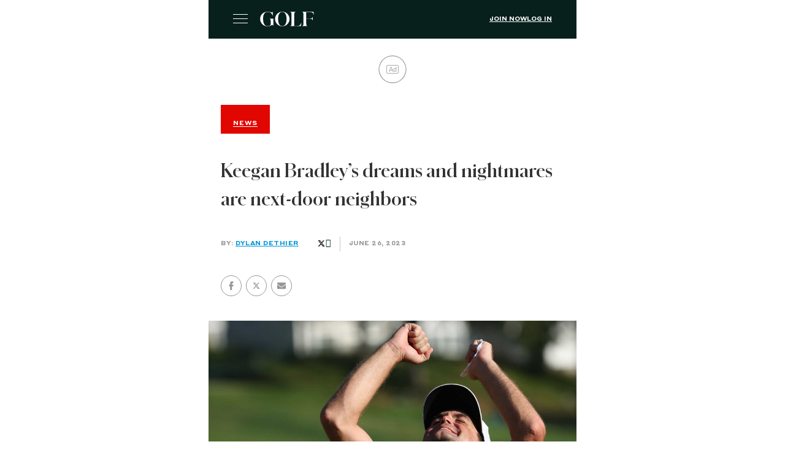

--- FILE ---
content_type: text/html; charset=utf-8
request_url: https://golf.com/news/keegan-bradleys-dreams-nightmares-vermont-neigbors/?amp=1
body_size: 30562
content:
<!DOCTYPE html>
<html amp lang="en-US" data-amp-auto-lightbox-disable transformed="self;v=1" i-amphtml-layout="" i-amphtml-no-boilerplate="" i-amphtml-binding>
<head><meta charset="utf-8"><meta name="viewport" content="width=device-width,minimum-scale=1,maximum-scale=1,user-scalable=no"><link rel="preconnect" href="https://cdn.ampproject.org"><style amp-runtime="" i-amphtml-version="012512221826001">html{overflow-x:hidden!important}html.i-amphtml-fie{height:100%!important;width:100%!important}html:not([amp4ads]),html:not([amp4ads]) body{height:auto!important}html:not([amp4ads]) body{margin:0!important}body{-webkit-text-size-adjust:100%;-moz-text-size-adjust:100%;-ms-text-size-adjust:100%;text-size-adjust:100%}html.i-amphtml-singledoc.i-amphtml-embedded{-ms-touch-action:pan-y pinch-zoom;touch-action:pan-y pinch-zoom}html.i-amphtml-fie>body,html.i-amphtml-singledoc>body{overflow:visible!important}html.i-amphtml-fie:not(.i-amphtml-inabox)>body,html.i-amphtml-singledoc:not(.i-amphtml-inabox)>body{position:relative!important}html.i-amphtml-ios-embed-legacy>body{overflow-x:hidden!important;overflow-y:auto!important;position:absolute!important}html.i-amphtml-ios-embed{overflow-y:auto!important;position:static}#i-amphtml-wrapper{overflow-x:hidden!important;overflow-y:auto!important;position:absolute!important;top:0!important;left:0!important;right:0!important;bottom:0!important;margin:0!important;display:block!important}html.i-amphtml-ios-embed.i-amphtml-ios-overscroll,html.i-amphtml-ios-embed.i-amphtml-ios-overscroll>#i-amphtml-wrapper{-webkit-overflow-scrolling:touch!important}#i-amphtml-wrapper>body{position:relative!important;border-top:1px solid transparent!important}#i-amphtml-wrapper+body{visibility:visible}#i-amphtml-wrapper+body .i-amphtml-lightbox-element,#i-amphtml-wrapper+body[i-amphtml-lightbox]{visibility:hidden}#i-amphtml-wrapper+body[i-amphtml-lightbox] .i-amphtml-lightbox-element{visibility:visible}#i-amphtml-wrapper.i-amphtml-scroll-disabled,.i-amphtml-scroll-disabled{overflow-x:hidden!important;overflow-y:hidden!important}amp-instagram{padding:54px 0px 0px!important;background-color:#fff}amp-iframe iframe{box-sizing:border-box!important}[amp-access][amp-access-hide]{display:none}[subscriptions-dialog],body:not(.i-amphtml-subs-ready) [subscriptions-action],body:not(.i-amphtml-subs-ready) [subscriptions-section]{display:none!important}amp-experiment,amp-live-list>[update]{display:none}amp-list[resizable-children]>.i-amphtml-loading-container.amp-hidden{display:none!important}amp-list [fetch-error],amp-list[load-more] [load-more-button],amp-list[load-more] [load-more-end],amp-list[load-more] [load-more-failed],amp-list[load-more] [load-more-loading]{display:none}amp-list[diffable] div[role=list]{display:block}amp-story-page,amp-story[standalone]{min-height:1px!important;display:block!important;height:100%!important;margin:0!important;padding:0!important;overflow:hidden!important;width:100%!important}amp-story[standalone]{background-color:#000!important;position:relative!important}amp-story-page{background-color:#757575}amp-story .amp-active>div,amp-story .i-amphtml-loader-background{display:none!important}amp-story-page:not(:first-of-type):not([distance]):not([active]){transform:translateY(1000vh)!important}amp-autocomplete{position:relative!important;display:inline-block!important}amp-autocomplete>input,amp-autocomplete>textarea{padding:0.5rem;border:1px solid rgba(0,0,0,.33)}.i-amphtml-autocomplete-results,amp-autocomplete>input,amp-autocomplete>textarea{font-size:1rem;line-height:1.5rem}[amp-fx^=fly-in]{visibility:hidden}amp-script[nodom],amp-script[sandboxed]{position:fixed!important;top:0!important;width:1px!important;height:1px!important;overflow:hidden!important;visibility:hidden}
/*# sourceURL=/css/ampdoc.css*/[hidden]{display:none!important}.i-amphtml-element{display:inline-block}.i-amphtml-blurry-placeholder{transition:opacity 0.3s cubic-bezier(0.0,0.0,0.2,1)!important;pointer-events:none}[layout=nodisplay]:not(.i-amphtml-element){display:none!important}.i-amphtml-layout-fixed,[layout=fixed][width][height]:not(.i-amphtml-layout-fixed){display:inline-block;position:relative}.i-amphtml-layout-responsive,[layout=responsive][width][height]:not(.i-amphtml-layout-responsive),[width][height][heights]:not([layout]):not(.i-amphtml-layout-responsive),[width][height][sizes]:not(img):not([layout]):not(.i-amphtml-layout-responsive){display:block;position:relative}.i-amphtml-layout-intrinsic,[layout=intrinsic][width][height]:not(.i-amphtml-layout-intrinsic){display:inline-block;position:relative;max-width:100%}.i-amphtml-layout-intrinsic .i-amphtml-sizer{max-width:100%}.i-amphtml-intrinsic-sizer{max-width:100%;display:block!important}.i-amphtml-layout-container,.i-amphtml-layout-fixed-height,[layout=container],[layout=fixed-height][height]:not(.i-amphtml-layout-fixed-height){display:block;position:relative}.i-amphtml-layout-fill,.i-amphtml-layout-fill.i-amphtml-notbuilt,[layout=fill]:not(.i-amphtml-layout-fill),body noscript>*{display:block;overflow:hidden!important;position:absolute;top:0;left:0;bottom:0;right:0}body noscript>*{position:absolute!important;width:100%;height:100%;z-index:2}body noscript{display:inline!important}.i-amphtml-layout-flex-item,[layout=flex-item]:not(.i-amphtml-layout-flex-item){display:block;position:relative;-ms-flex:1 1 auto;flex:1 1 auto}.i-amphtml-layout-fluid{position:relative}.i-amphtml-layout-size-defined{overflow:hidden!important}.i-amphtml-layout-awaiting-size{position:absolute!important;top:auto!important;bottom:auto!important}i-amphtml-sizer{display:block!important}@supports (aspect-ratio:1/1){i-amphtml-sizer.i-amphtml-disable-ar{display:none!important}}.i-amphtml-blurry-placeholder,.i-amphtml-fill-content{display:block;height:0;max-height:100%;max-width:100%;min-height:100%;min-width:100%;width:0;margin:auto}.i-amphtml-layout-size-defined .i-amphtml-fill-content{position:absolute;top:0;left:0;bottom:0;right:0}.i-amphtml-replaced-content,.i-amphtml-screen-reader{padding:0!important;border:none!important}.i-amphtml-screen-reader{position:fixed!important;top:0px!important;left:0px!important;width:4px!important;height:4px!important;opacity:0!important;overflow:hidden!important;margin:0!important;display:block!important;visibility:visible!important}.i-amphtml-screen-reader~.i-amphtml-screen-reader{left:8px!important}.i-amphtml-screen-reader~.i-amphtml-screen-reader~.i-amphtml-screen-reader{left:12px!important}.i-amphtml-screen-reader~.i-amphtml-screen-reader~.i-amphtml-screen-reader~.i-amphtml-screen-reader{left:16px!important}.i-amphtml-unresolved{position:relative;overflow:hidden!important}.i-amphtml-select-disabled{-webkit-user-select:none!important;-ms-user-select:none!important;user-select:none!important}.i-amphtml-notbuilt,[layout]:not(.i-amphtml-element),[width][height][heights]:not([layout]):not(.i-amphtml-element),[width][height][sizes]:not(img):not([layout]):not(.i-amphtml-element){position:relative;overflow:hidden!important;color:transparent!important}.i-amphtml-notbuilt:not(.i-amphtml-layout-container)>*,[layout]:not([layout=container]):not(.i-amphtml-element)>*,[width][height][heights]:not([layout]):not(.i-amphtml-element)>*,[width][height][sizes]:not([layout]):not(.i-amphtml-element)>*{display:none}amp-img:not(.i-amphtml-element)[i-amphtml-ssr]>img.i-amphtml-fill-content{display:block}.i-amphtml-notbuilt:not(.i-amphtml-layout-container),[layout]:not([layout=container]):not(.i-amphtml-element),[width][height][heights]:not([layout]):not(.i-amphtml-element),[width][height][sizes]:not(img):not([layout]):not(.i-amphtml-element){color:transparent!important;line-height:0!important}.i-amphtml-ghost{visibility:hidden!important}.i-amphtml-element>[placeholder],[layout]:not(.i-amphtml-element)>[placeholder],[width][height][heights]:not([layout]):not(.i-amphtml-element)>[placeholder],[width][height][sizes]:not([layout]):not(.i-amphtml-element)>[placeholder]{display:block;line-height:normal}.i-amphtml-element>[placeholder].amp-hidden,.i-amphtml-element>[placeholder].hidden{visibility:hidden}.i-amphtml-element:not(.amp-notsupported)>[fallback],.i-amphtml-layout-container>[placeholder].amp-hidden,.i-amphtml-layout-container>[placeholder].hidden{display:none}.i-amphtml-layout-size-defined>[fallback],.i-amphtml-layout-size-defined>[placeholder]{position:absolute!important;top:0!important;left:0!important;right:0!important;bottom:0!important;z-index:1}amp-img[i-amphtml-ssr]:not(.i-amphtml-element)>[placeholder]{z-index:auto}.i-amphtml-notbuilt>[placeholder]{display:block!important}.i-amphtml-hidden-by-media-query{display:none!important}.i-amphtml-element-error{background:red!important;color:#fff!important;position:relative!important}.i-amphtml-element-error:before{content:attr(error-message)}i-amp-scroll-container,i-amphtml-scroll-container{position:absolute;top:0;left:0;right:0;bottom:0;display:block}i-amp-scroll-container.amp-active,i-amphtml-scroll-container.amp-active{overflow:auto;-webkit-overflow-scrolling:touch}.i-amphtml-loading-container{display:block!important;pointer-events:none;z-index:1}.i-amphtml-notbuilt>.i-amphtml-loading-container{display:block!important}.i-amphtml-loading-container.amp-hidden{visibility:hidden}.i-amphtml-element>[overflow]{cursor:pointer;position:relative;z-index:2;visibility:hidden;display:initial;line-height:normal}.i-amphtml-layout-size-defined>[overflow]{position:absolute}.i-amphtml-element>[overflow].amp-visible{visibility:visible}template{display:none!important}.amp-border-box,.amp-border-box *,.amp-border-box :after,.amp-border-box :before{box-sizing:border-box}amp-pixel{display:none!important}amp-analytics,amp-auto-ads,amp-story-auto-ads{position:fixed!important;top:0!important;width:1px!important;height:1px!important;overflow:hidden!important;visibility:hidden}amp-story{visibility:hidden!important}html.i-amphtml-fie>amp-analytics{position:initial!important}[visible-when-invalid]:not(.visible),form [submit-error],form [submit-success],form [submitting]{display:none}amp-accordion{display:block!important}@media (min-width:1px){:where(amp-accordion>section)>:first-child{margin:0;background-color:#efefef;padding-right:20px;border:1px solid #dfdfdf}:where(amp-accordion>section)>:last-child{margin:0}}amp-accordion>section{float:none!important}amp-accordion>section>*{float:none!important;display:block!important;overflow:hidden!important;position:relative!important}amp-accordion,amp-accordion>section{margin:0}amp-accordion:not(.i-amphtml-built)>section>:last-child{display:none!important}amp-accordion:not(.i-amphtml-built)>section[expanded]>:last-child{display:block!important}
/*# sourceURL=/css/ampshared.css*/</style><meta name="amp-script-src" content="
        sha384-b7t4Py8kGPeBRv43oQNutuL4yiLz3o7Rzc-NBU23pKYZlWgpCONaRwyo8AJ5Fe_F
        sha384-yCPdwfLH-ghZXxNXAxw483KmnDmbiK7Lxa4pUUTcfHyjjFoHB9VIyFONbG7bChXp
      "><meta name="amp-consent-blocking" content="amp-analytics,amp-ad"><meta name="amp-to-amp-navigation" content="AMP-Redirect-To; AMP.navigateTo"><meta name="description" content="Keegan Bradley's dream win at the Travelers Championship was a reminder that there aren't many professional golfers quite like him."><meta property="og:locale" content="en_US"><meta property="og:type" content="article"><meta property="og:title" content="Keegan Bradley's dreams and nightmares are next-door neighbors"><meta property="og:description" content="Keegan Bradley's dream win at the Travelers Championship was a reminder that there aren't many professional golfers quite like him."><meta property="og:url" content="https://golf.com/news/keegan-bradleys-dreams-nightmares-vermont-neigbors/"><meta property="og:site_name" content="Golf"><meta property="article:publisher" content="https://www.facebook.com/golf"><meta property="article:modified_time" content="2023-06-27T13:19:30+00:00"><meta property="og:image" content="https://golf.com/wp-content/uploads/2023/06/KeeganBradleyDreams.jpg"><meta property="og:image:width" content="1856"><meta property="og:image:height" content="1044"><meta property="og:image:type" content="image/jpeg"><meta name="twitter:card" content="summary_large_image"><meta name="twitter:site" content="@golf_com"><meta name="twitter:label1" content="Est. reading time"><meta name="twitter:data1" content="9 minutes"><meta name="robots" content="index, follow, max-image-preview:large, max-snippet:-1, max-video-preview:-1"><meta name="generator" content="AMP Plugin v2.5.5; mode=reader; theme=legacy"><meta name="generator" content="WordPress 6.9"><meta name="msapplication-TileImage" content="https://golf.com/wp-content/uploads/2020/04/cropped-favicon-512x512-1-270x270.png"><link rel="preload" href="https://golf.com/wp-content/themes/golf/fonts/styrene/Styrene-A-Light.woff2" as="font" crossorigin=""><link rel="preload" href="https://golf.com/wp-content/themes/golf/fonts/styrene/Styrene-A-Regular.woff2" as="font" crossorigin=""><link rel="preload" href="https://golf.com/wp-content/themes/golf/fonts/styrene/StyreneA-Medium.woff2" as="font" crossorigin=""><link rel="preload" href="https://golf.com/wp-content/themes/golf/fonts/styrene/Styrene-A-Bold.woff2" as="font" crossorigin=""><link rel="preload" href="https://golf.com/wp-content/themes/golf/fonts/lyon/LyonText-Regular.woff2" as="font" crossorigin=""><link rel="preload" href="https://golf.com/wp-content/themes/golf/fonts/lyon/LyonText-RegularItalic.woff2" as="font" crossorigin=""><link rel="preload" href="https://golf.com/wp-content/themes/golf/fonts/lyon/LyonText-Bold.woff2" as="font" crossorigin=""><link rel="preload" href="https://golf.com/wp-content/themes/golf/fonts/schnyder/SchnyderM-Bold.eot?#iefix" as="font" crossorigin=""><link rel="preload" href="https://golf.com/wp-content/themes/golf/fonts/golf.eot?7bdlaa#iefix" as="font" crossorigin=""><link rel="preload" href="/wp-content/themes/golf/fonts/golf.eot?7bdlaa#iefix" as="font" crossorigin=""><script async="" src="https://cdn.ampproject.org/v0.mjs" type="module" crossorigin="anonymous"></script><script async nomodule src="https://cdn.ampproject.org/v0.js" crossorigin="anonymous"></script><script src="https://cdn.ampproject.org/v0/amp-ad-0.1.mjs" async="" custom-element="amp-ad" type="module" crossorigin="anonymous"></script><script async nomodule src="https://cdn.ampproject.org/v0/amp-ad-0.1.js" crossorigin="anonymous" custom-element="amp-ad"></script><script src="https://cdn.ampproject.org/v0/amp-analytics-0.1.mjs" async="" custom-element="amp-analytics" type="module" crossorigin="anonymous"></script><script async nomodule src="https://cdn.ampproject.org/v0/amp-analytics-0.1.js" crossorigin="anonymous" custom-element="amp-analytics"></script><script src="https://cdn.ampproject.org/v0/amp-bind-0.1.mjs" async="" custom-element="amp-bind" type="module" crossorigin="anonymous"></script><script async nomodule src="https://cdn.ampproject.org/v0/amp-bind-0.1.js" crossorigin="anonymous" custom-element="amp-bind"></script><script src="https://cdn.ampproject.org/v0/amp-consent-0.1.mjs" async="" custom-element="amp-consent" type="module" crossorigin="anonymous"></script><script async nomodule src="https://cdn.ampproject.org/v0/amp-consent-0.1.js" crossorigin="anonymous" custom-element="amp-consent"></script><script src="https://cdn.ampproject.org/v0/amp-form-0.1.mjs" async="" custom-element="amp-form" type="module" crossorigin="anonymous"></script><script async nomodule src="https://cdn.ampproject.org/v0/amp-form-0.1.js" crossorigin="anonymous" custom-element="amp-form"></script><script src="https://cdn.ampproject.org/v0/amp-geo-0.1.mjs" async="" custom-element="amp-geo" type="module" crossorigin="anonymous"></script><script async nomodule src="https://cdn.ampproject.org/v0/amp-geo-0.1.js" crossorigin="anonymous" custom-element="amp-geo"></script><script src="https://cdn.ampproject.org/v0/amp-iframe-0.1.mjs" async="" custom-element="amp-iframe" type="module" crossorigin="anonymous"></script><script async nomodule src="https://cdn.ampproject.org/v0/amp-iframe-0.1.js" crossorigin="anonymous" custom-element="amp-iframe"></script><script src="https://cdn.ampproject.org/v0/amp-script-0.1.mjs" async="" custom-element="amp-script" type="module" crossorigin="anonymous"></script><script async nomodule src="https://cdn.ampproject.org/v0/amp-script-0.1.js" crossorigin="anonymous" custom-element="amp-script"></script><script src="https://cdn.ampproject.org/v0/amp-skimlinks-0.1.mjs" async="" custom-element="amp-skimlinks" type="module" crossorigin="anonymous"></script><script async nomodule src="https://cdn.ampproject.org/v0/amp-skimlinks-0.1.js" crossorigin="anonymous" custom-element="amp-skimlinks"></script><script src="https://cdn.ampproject.org/v0/amp-social-share-0.1.mjs" async="" custom-element="amp-social-share" type="module" crossorigin="anonymous"></script><script async nomodule src="https://cdn.ampproject.org/v0/amp-social-share-0.1.js" crossorigin="anonymous" custom-element="amp-social-share"></script><script src="https://cdn.ampproject.org/v0/amp-sticky-ad-1.0.mjs" async="" custom-element="amp-sticky-ad" type="module" crossorigin="anonymous"></script><script async nomodule src="https://cdn.ampproject.org/v0/amp-sticky-ad-1.0.js" crossorigin="anonymous" custom-element="amp-sticky-ad"></script><script src="https://cdn.ampproject.org/v0/amp-video-iframe-0.1.mjs" async="" custom-element="amp-video-iframe" type="module" crossorigin="anonymous"></script><script async nomodule src="https://cdn.ampproject.org/v0/amp-video-iframe-0.1.js" crossorigin="anonymous" custom-element="amp-video-iframe"></script><link rel="icon" href="https://golf.com/wp-content/uploads/2020/04/cropped-favicon-512x512-1-32x32.png" sizes="32x32"><link rel="icon" href="https://golf.com/wp-content/uploads/2020/04/cropped-favicon-512x512-1-192x192.png" sizes="192x192"><style amp-custom="">#amp-mobile-version-switcher{left:0;position:absolute;width:100%;z-index:100}#amp-mobile-version-switcher>a{background-color:#444;border:0;color:#eaeaea;display:block;font-family:-apple-system,BlinkMacSystemFont,Segoe UI,Roboto,Oxygen-Sans,Ubuntu,Cantarell,Helvetica Neue,sans-serif;font-size:16px;font-weight:600;padding:15px 0;text-align:center;-webkit-text-decoration:none;text-decoration:none}#amp-mobile-version-switcher>a:active,#amp-mobile-version-switcher>a:focus,#amp-mobile-version-switcher>a:hover{-webkit-text-decoration:underline;text-decoration:underline}:root :where(p.has-background){padding:1.25em 2.375em}:where(p.has-text-color:not(.has-link-color)) a{color:inherit}.wp-block-embed{overflow-wrap:break-word}.wp-block-embed :where(figcaption){margin-bottom:1em;margin-top:.5em}.wp-block-embed amp-iframe{max-width:100%}.wp-block-embed__wrapper{position:relative}@keyframes rotation{from{transform:rotate(0deg)}to{transform:rotate(360deg)}}@keyframes progress{0%{left:0;transform:translateX(-100%)}100%{left:100%;transform:translateX(0%)}}.g-block-parone-video{margin-top:1.875rem;margin-bottom:1.875rem;position:relative}@media screen and (min-width: 64em){.g-block-parone-video{margin-top:2.5rem;margin-bottom:2.5rem}}@keyframes rotation{from{transform:rotate(0deg)}to{transform:rotate(360deg)}}@keyframes progress{0%{left:0;transform:translateX(-100%)}100%{left:100%;transform:translateX(0%)}}.g-block-wrapper--image.g-block-wrapper{width:100%;max-width:90em;margin-left:auto;margin-right:auto;padding-left:20px;padding-right:20px}@media screen and (min-width: 64em){.g-block-wrapper--image.g-block-wrapper{padding-left:40px;padding-right:40px}}@media screen and (max-width: 767px){.g-block-wrapper--image.g-block-wrapper--diptych.g-block-wrapper--align-right .g-block-image:nth-child(2){margin-top:60px}}@media screen and (min-width: 48em){.g-block-wrapper--image.g-block-wrapper--diptych.g-block-wrapper--align-right .g-block-image:nth-child(2){margin-left:25px}}.g-block-image{display:block;font-size:0;line-height:1}.g-block-image__caption{font-size:14px;font-family:"LyonText-Regular",helvetica,sans-serif;line-height:1.57;margin:15px 0 10px;max-width:100%;display:block}.g-block-image__credits{font-family:"StyreneA-Bold",helvetica,sans-serif;font-size:.625rem;font-weight:bold;font-stretch:normal;font-style:normal;line-height:1.2;letter-spacing:.5px;color:#757575;text-transform:uppercase;margin:10px 0 0;display:block}@media screen and (min-width: 48em){.g-block-image--hero .g-block-image__caption{flex:1}.g-block-image--hero .g-block-image__caption+.g-block-image__credits{margin:15px 0 10px}}.g-block-image--diptych{float:none;font-size:0;padding-left:0;padding-right:0}.g-block-image--diptych p{padding:0}@media screen and (min-width: 48em){.g-block-image--diptych{width:50%}}:root{--wp-block-synced-color:#7a00df;--wp-block-synced-color--rgb:122,0,223;--wp-bound-block-color:var(--wp-block-synced-color);--wp-editor-canvas-background:#ddd;--wp-admin-theme-color:#007cba;--wp-admin-theme-color--rgb:0,124,186;--wp-admin-theme-color-darker-10:#006ba1;--wp-admin-theme-color-darker-10--rgb:0,107,160.5;--wp-admin-theme-color-darker-20:#005a87;--wp-admin-theme-color-darker-20--rgb:0,90,135;--wp-admin-border-width-focus:2px}@media (min-resolution:192dpi){:root{--wp-admin-border-width-focus:1.5px}}:root{--wp--preset--font-size--normal:16px;--wp--preset--font-size--huge:42px}html :where(.has-border-color){border-style:solid}html :where([data-amp-original-style*=border-top-color]){border-top-style:solid}html :where([data-amp-original-style*=border-right-color]){border-right-style:solid}html :where([data-amp-original-style*=border-bottom-color]){border-bottom-style:solid}html :where([data-amp-original-style*=border-left-color]){border-left-style:solid}html :where([data-amp-original-style*=border-width]){border-style:solid}html :where([data-amp-original-style*=border-top-width]){border-top-style:solid}html :where([data-amp-original-style*=border-right-width]){border-right-style:solid}html :where([data-amp-original-style*=border-bottom-width]){border-bottom-style:solid}html :where([data-amp-original-style*=border-left-width]){border-left-style:solid}html :where(amp-img[class*=wp-image-]),html :where(amp-anim[class*=wp-image-]){height:auto;max-width:100%}:where(figure){margin:0 0 1em}html :where(.is-position-sticky){--wp-admin--admin-bar--position-offset:var(--wp-admin--admin-bar--height,0px)}@media screen and (max-width:600px){html :where(.is-position-sticky){--wp-admin--admin-bar--position-offset:0px}}amp-img.amp-wp-enforced-sizes{object-fit:contain}button[overflow]{bottom:0}amp-iframe iframe,amp-iframe noscript,amp-img img,amp-img noscript{image-rendering:inherit;object-fit:inherit;object-position:inherit}@font-face{font-family:"styrene-l";src:url("https://golf.com/wp-content/themes/golf/fonts/styrene/Styrene-A-Light.woff2") format("woff2"),url("https://golf.com/wp-content/themes/golf/fonts/styrene/Styrene-A-Light.woff") format("woff"),url("https://golf.com/wp-content/themes/golf/fonts/styrene/Styrene-A-Light.otf") format("opentype");font-weight:300;font-style:normal;font-display:swap}@font-face{font-family:"StyreneA-Regular";src:url("https://golf.com/wp-content/themes/golf/fonts/styrene/Styrene-A-Regular.woff2") format("woff2"),url("https://golf.com/wp-content/themes/golf/fonts/styrene/Styrene-A-Regular.woff") format("woff"),url("https://golf.com/wp-content/themes/golf/fonts/styrene/Styrene-A-Regular.otf") format("opentype");font-weight:normal;font-style:normal;font-display:swap}@font-face{font-family:"styrene-a";src:url("https://golf.com/wp-content/themes/golf/fonts/styrene/Styrene-A-Regular.woff2") format("woff2"),url("https://golf.com/wp-content/themes/golf/fonts/styrene/Styrene-A-Regular.woff") format("woff"),url("https://golf.com/wp-content/themes/golf/fonts/styrene/Styrene-A-Regular.otf") format("opentype");font-weight:normal;font-style:normal;font-display:swap}@font-face{font-family:"styrene-a-medium";src:url("https://golf.com/wp-content/themes/golf/fonts/styrene/StyreneA-Medium.woff2") format("woff2"),url("https://golf.com/wp-content/themes/golf/fonts/styrene/StyreneA-Medium.woff") format("woff"),url("https://golf.com/wp-content/themes/golf/fonts/styrene/StyreneA-Medium.ttf") format("truetype");font-weight:medium;font-style:normal;font-display:swap}@font-face{font-family:"styrene-b";src:url("https://golf.com/wp-content/themes/golf/fonts/styrene/Styrene-A-Bold.woff2") format("woff2"),url("https://golf.com/wp-content/themes/golf/fonts/styrene/Styrene-A-Bold.woff") format("woff"),url("https://golf.com/wp-content/themes/golf/fonts/styrene/Styrene-A-Bold.otf") format("opentype");font-weight:bold;font-style:normal;font-display:swap}@font-face{font-family:"StyreneA-Bold";src:url("https://golf.com/wp-content/themes/golf/fonts/styrene/Styrene-A-Bold.woff2") format("woff2"),url("https://golf.com/wp-content/themes/golf/fonts/styrene/Styrene-A-Bold.woff") format("woff"),url("https://golf.com/wp-content/themes/golf/fonts/styrene/Styrene-A-Bold.otf") format("opentype");font-weight:bold;font-style:normal;font-display:swap}@font-face{font-family:"LyonText-Regular";src:url("https://golf.com/wp-content/themes/golf/fonts/lyon/LyonText-Regular.woff2") format("woff2"),url("https://golf.com/wp-content/themes/golf/fonts/lyon/LyonText-Regular.woff") format("woff"),url("https://golf.com/wp-content/themes/golf/fonts/lyon/LyonText-Regular.otf") format("opentype");font-weight:normal;font-style:normal;font-display:swap}@font-face{font-family:"lyontext";src:url("https://golf.com/wp-content/themes/golf/fonts/lyon/LyonText-Regular.woff2") format("woff2"),url("https://golf.com/wp-content/themes/golf/fonts/lyon/LyonText-Regular.woff") format("woff"),url("https://golf.com/wp-content/themes/golf/fonts/lyon/LyonText-Regular.otf") format("opentype");font-weight:normal;font-style:normal;font-display:swap}@font-face{font-family:"lyontext-i";src:url("https://golf.com/wp-content/themes/golf/fonts/lyon/LyonText-RegularItalic.woff2") format("woff2"),url("https://golf.com/wp-content/themes/golf/fonts/lyon/LyonText-RegularItalic.woff") format("woff"),url("https://golf.com/wp-content/themes/golf/fonts/lyon/LyonText-RegularItalic.otf") format("opentype");font-weight:normal;font-style:italic;font-display:swap}@font-face{font-family:"lyontext-b";src:url("https://golf.com/wp-content/themes/golf/fonts/lyon/LyonText-Bold.woff2") format("woff2"),url("https://golf.com/wp-content/themes/golf/fonts/lyon/LyonText-Bold.woff") format("woff"),url("https://golf.com/wp-content/themes/golf/fonts/lyon/LyonText-Bold.otf") format("opentype");font-weight:bold;font-style:normal;font-display:swap}@font-face{font-family:"SchnyderM-Bold";src:url("https://golf.com/wp-content/themes/golf/fonts/schnyder/SchnyderM-Bold.eot?#iefix") format("eot"),url("https://golf.com/wp-content/themes/golf/fonts/schnyder/SchnyderM-Bold.woff2") format("woff2"),url("https://golf.com/wp-content/themes/golf/fonts/schnyder/SchnyderM-Bold.woff") format("woff"),url("https://golf.com/wp-content/themes/golf/fonts/schnyder/SchnyderM-Bold.ttf") format("truetype");font-weight:bold;font-style:normal;font-display:swap}@font-face{font-family:"schnyder-w";src:url("https://golf.com/wp-content/themes/golf/fonts/schnyder/SchnyderM-Bold.eot?#iefix") format("eot"),url("https://golf.com/wp-content/themes/golf/fonts/schnyder/SchnyderM-Bold.woff2") format("woff2"),url("https://golf.com/wp-content/themes/golf/fonts/schnyder/SchnyderM-Bold.woff") format("woff"),url("https://golf.com/wp-content/themes/golf/fonts/schnyder/SchnyderM-Bold.ttf") format("truetype");font-weight:bold;font-style:normal;font-display:swap}@font-face{font-family:"golf";src:url("https://golf.com/wp-content/themes/golf/fonts/golf.eot?7bdlaa");src:url("https://golf.com/wp-content/themes/golf/fonts/golf.eot?7bdlaa#iefix") format("embedded-opentype"),url("https://golf.com/wp-content/themes/golf/fonts/golf.ttf?7bdlaa") format("truetype"),url("https://golf.com/wp-content/themes/golf/fonts/golf.woff?7bdlaa") format("woff"),url("https://golf.com/wp-content/themes/golf/fonts/golf.svg?7bdlaa#golf") format("svg");font-weight:normal;font-style:normal;font-display:block}.amp-wp-article .social-container amp-social-share[type="twitter"]{background:transparent;background-image:url("https://golf.com/wp-content/themes/golf/images/icons/X_Share-Icon.svg");padding-left:0px;cursor:pointer}.amp-wp-article .social-container .social-wrapper{border:1px solid #969696;border-radius:50%;width:32px;height:32px;display:flex;align-items:center;justify-content:center;margin:0 .25em}.amp-wp-article .social-container .social-wrapper:first-child{margin:0 .25em 0 0}.amp-wp-article .social-container .social-wrapper .facebook-share amp-img{margin-top:8px}.amp-wp-article .social-container amp-social-share[type="email"]{background:transparent;background-image:url("https://golf.com/wp-content/themes/golf/assets/images/social/envelope-gray.svg")}amp-iframe{margin:0 -16px 1.5em}.amp-wp-iframe-placeholder{background:url("https://golf.com/wp-content/plugins/amp/assets/images/placeholder-icon.png") no-repeat center 40%;background-size:48px 48px;min-height:48px}.amp-wp-footer{font-family:styrene-a;background:#0b2b26;color:#fff;font-size:10px;font-weight:300;padding:24px;margin-top:50px}.amp-wp-footer__logo a{display:block;width:157px;height:43px;background:url("https://golf.com/wp-content/themes/golf/images/logos/golf_logo.svg") no-repeat;background-size:contain;margin-bottom:44px}@keyframes rotation{from{transform:rotate(0deg)}to{transform:rotate(360deg)}}@keyframes progress{0%{left:0;transform:translateX(-100%)}100%{left:100%;transform:translateX(0%)}}.g-block-wrapper{margin-top:1.875rem;margin-bottom:1.875rem;margin-left:auto;margin-right:auto}@media screen and (min-width: 64em){.g-block-wrapper{margin-top:2.5rem;margin-bottom:2.5rem}}.g-block-wrapper--diptych{display:flex;flex-direction:column}@media screen and (min-width: 48em){.g-block-wrapper{justify-content:space-around;flex-direction:row}}@font-face{font-family:"golf";src:url("/wp-content/themes/golf/fonts/golf.eot?7bdlaa");src:url("/wp-content/themes/golf/fonts/golf.eot?7bdlaa#iefix") format("embedded-opentype"),url("/wp-content/themes/golf/fonts/golf.ttf?7bdlaa") format("truetype"),url("/wp-content/themes/golf/fonts/golf.woff?7bdlaa") format("woff"),url("/wp-content/themes/golf/fonts/golf.svg?7bdlaa#golf") format("svg");font-weight:400;font-style:normal;font-display:block}i{font-style:normal;font-weight:400;font-variant:normal;text-transform:none;line-height:1;-webkit-font-smoothing:antialiased;-moz-osx-font-smoothing:grayscale}i:not(#_#_#_#_#_#_#_#_){font-family:"golf"}.icon-facebook::before{content:""}.icon-instagram::before{content:""}.icon-search::before{content:""}.icon-twitter::before,.icon-x::before{content:"";color:rgba(0,0,0,0);background:url("/wp-content/themes/golf/images/icons/X_Share-Icon.svg") no-repeat center;position:relative;width:14px;height:14px;display:block}.icon-youtube::before{content:""}.navigation{width:100%;max-width:90em;margin-left:auto;margin-right:auto;padding-left:20px;padding-right:20px}@media screen and (min-width: 64em){.navigation{padding-left:40px;padding-right:40px}}.navigation__toggle{display:inline-block;background:0 0;box-shadow:none;cursor:pointer;border:none;bottom:10px;left:0;width:24px;height:24px;padding:0;margin-right:21px}.navigation__toggle span{display:block;position:relative;width:24px;height:1px;border-radius:3px;background-color:#fff}.navigation__toggle span::after,.navigation__toggle span::before{display:block;position:absolute;left:0;width:100%;height:1px;border-radius:3px;background-color:#fff;content:""}.navigation__toggle span::before{top:-7px;transition:top .2s .2s,transform .2s 0s}.navigation__toggle span::after{bottom:-7px;transition:bottom .2s .2s,transform .2s 0s}@media screen and (min-width: 64em){body:has(#primary-menu) .navigation__toggle{display:none}}.navigation__logo{display:inline-block;width:5.9375rem;height:1.5rem;background-image:url("/wp-content/themes/golf/images/logos/golf_logo.svg");text-indent:-9999px;background-size:contain;background-repeat:no-repeat;z-index:101;transition:all .5s cubic-bezier(0,1,0,1);flex-grow:1}.navigation__centered{display:flex;flex-direction:row;justify-content:flex-start;align-items:center;flex-wrap:wrap;align-content:center;margin-left:auto;margin-right:auto}.navigation__centered{height:60px}@media screen and (min-width: 64em){.navigation__menu{flex-grow:1}}.navigation__user{display:flex;gap:20px}.navigation__user .account_menu{display:inherit;gap:inherit}.navigation__user a{font-family:"StyreneA-Bold",helvetica,sans-serif;text-transform:uppercase;font-size:.625rem;line-height:1.8;text-decoration:underline;text-underline-offset:3px}.navigation__user a,.navigation__user a:visited{color:#fff}.navigation__user a:hover{text-decoration-color:#ffa300}@media screen and (min-width: 64em){body:not(.golf-mobile) .navigation__menu{height:100%}}@media screen and (min-width: 64em)and (min-width: 64em){body:not(.golf-mobile) .navigation__logo{flex-grow:0}}@media screen and (min-width: 64em){.navigation__centered{height:65px}}.main-navigation{--logo-width:95px;--gutter-padding:50px;background:#0b2b26;width:100%;box-shadow:inset 0 5px 10px 0 #07211d;order:4;position:absolute;left:0;top:60px;height:0;overflow:hidden;transition:all .5s cubic-bezier(0,1,0,1);z-index:100;visibility:hidden}.main-navigation__wrapper{overflow:auto;max-height:100%;height:calc(100% - 60px);-webkit-mask-image:linear-gradient(to bottom,#000 85%,rgba(0,0,0,.2) 93%,rgba(0,0,0,0) 100%);mask-image:linear-gradient(to bottom,#000 85%,rgba(0,0,0,.2) 93%,rgba(0,0,0,0) 100%)}.main-navigation .main_mobile_menu{padding:0 20px;margin-bottom:50px}.main-navigation .main_mobile_menu>li{color:#fff;position:relative;border-bottom:1px solid rgba(100,100,100,.2)}.main-navigation .main_mobile_menu>li::after{display:block;background-image:url("data:image/svg+xml;utf8,<svg xmlns=\"http://www.w3.org/2000/svg\" viewBox=\"0 0 12 12\"><path d=\"M.6464,3.6768,1.3536,2.97,6,7.6163,10.6464,2.97l.7072.7071L6,9.03Z\" fill=\"white\" /></svg>");background-position:center center;background-repeat:no-repeat;background-size:cover;content:"";width:12px;height:8px;margin:auto;position:absolute;top:.3125rem;right:0;bottom:auto;transform:rotate(270deg)}.main-navigation .main_mobile_menu>li.menu-item-has-children::after{transition-property:transform;transition-duration:200ms;bottom:auto;transform:rotate(0)}.main-navigation .main_mobile_menu>li>ul{flex-direction:column;gap:24px}.main-navigation .main_mobile_menu>li>a{margin:12px 0;font-size:1.25rem;font-family:"SchnyderM-Bold",sans-serif;line-height:1.42;text-transform:none;display:block;color:#fff}.main-navigation .main_mobile_menu>li .sub-menu{display:none}.main-navigation .main_mobile_menu>li .menu-item>a{font-family:"StyreneA-Bold",helvetica,sans-serif;text-transform:uppercase;font-size:.625rem;line-height:1.8;color:#fff}@media screen and (min-width: 64em){body:not(.golf-mobile) .main-navigation{background-color:rgba(0,0,0,0);position:relative;order:3;overflow:initial;top:initial;display:flex;justify-content:flex-start;box-shadow:none;height:100%;visibility:visible;flex:1}body:not(.golf-mobile) .main-navigation__wrapper{-webkit-mask-image:none;mask-image:none;height:auto}body:not(.golf-mobile) .main-navigation .main_mobile_menu{display:none}body:not(.golf-mobile) .main-navigation .main_mobile_menu>a{display:inline}}.search-bar{overflow:hidden;max-height:0;z-index:10001;position:absolute;width:100%;visibility:hidden}.search-bar__inner{width:100%;height:55px;display:flex;background:#fff}@media screen and (min-width: 80em){.search-bar__inner{height:100px;border-bottom:1px solid #c7c7c7}}.amp-wrapper .search-bar__inner{height:55px}.search-bar__form{width:100%;position:relative;display:flex;border-bottom:1px solid rgba(100,100,100,.2);align-items:flex-end}@media screen and (min-width: 80em){.search-bar__form{border:none}}.search-bar__field{border:none;width:100%;padding-left:65px;padding-right:65px;z-index:100;font-family:"SchnyderM-Bold",sans-serif;font-size:28px;height:30px;line-height:30px;color:#333;scroll-margin-top:120px;margin-bottom:5px}.search-bar__field:focus{outline:1px dotted #757575;outline-offset:-1px}.search-bar__field::-moz-placeholder{font-family:"SchnyderM-Bold",sans-serif;color:#757575;font-size:28px;height:55px;line-height:55px}.search-bar__field::placeholder{font-family:"SchnyderM-Bold",sans-serif;color:#757575;font-size:28px;height:55px;line-height:55px}.search-bar__field::-webkit-search-decoration,.search-bar__field::-webkit-search-cancel-button,.search-bar__field::-webkit-search-results-button,.search-bar__field::-webkit-search-results-decoration{display:none}@media screen and (min-width: 48em){.search-bar__field{scroll-margin-top:160px}}@media screen and (min-width: 80em){.search-bar__field{font-size:42px;height:70px;line-height:70px;margin:auto}.search-bar__field::-moz-placeholder{font-size:42px;height:70px;line-height:70px}.search-bar__field::placeholder{font-size:42px;height:70px;line-height:70px}}@media screen and (min-width: 90em){.search-bar__field{padding-left:45px;padding-right:50px}.search-bar__field:focus{outline:1px dotted #757575;outline-offset:0}}.search-bar .search-form__button{z-index:100;right:14px;display:none}@media screen and (min-width: 90em){.search-bar .search-form__button{right:4px}}.search-bar .icon-search{display:block;position:absolute;font-size:20px;width:20px;height:20px;z-index:200;left:20px;bottom:10px;background-image:url("/wp-content/themes/golf/images/icons/search-gray.svg");background-repeat:no-repeat;background-position:center center}.search-bar .icon-search::before{display:none}@media screen and (min-width: 80em){.search-bar .icon-search{left:5px;margin:auto;top:0;bottom:0}}.main-navigation__wrapper .search-bar{max-height:100px;visibility:visible;position:relative;padding:0 20px;width:auto}.main-navigation__wrapper .search-bar__inner,.main-navigation__wrapper .search-bar__form{background-color:rgba(0,0,0,0)}.main-navigation__wrapper .search-bar__field{background-color:#0b2b26;color:#fff;padding:0 30px}.main-navigation__wrapper .search-bar__field::-moz-placeholder{color:#fff;font-size:20px}.main-navigation__wrapper .search-bar__field::placeholder{color:#fff;font-size:20px}.main-navigation__wrapper .search-bar .icon-search{background-image:url("/wp-content/themes/golf/images/icons/search-white.svg");left:1px;width:18px;height:18px}@media screen and (min-width: 90em){.search-bar__form{max-width:1450px;margin:0 auto;padding:0}}.author__contact{display:inline-flex;flex-wrap:wrap;align-items:center;gap:.625rem .9375rem;margin:0 .9375rem 0 0;padding:0 .9375rem 0 0;position:relative}.author__contact:not(:has(li)){display:none}@media screen and (min-width: 64em){.author__contact{margin-top:0}}.author__contact:not(.likely-too-long):has(li)::before{content:"";border-right:1px solid #c7c7c7;height:24px;position:absolute;left:-15px;bottom:-3px}.author__contact::after{display:none}@media screen and (min-width: 39em){.author__contact::after{display:inline}}.author__contact li{display:flex;margin-bottom:0;font-family:"LyonText-Regular",helvetica,sans-serif;font-size:14px;font-weight:normal;font-stretch:normal;font-style:normal;line-height:1.57;letter-spacing:normal;color:#969696}.author__contact li:last-child{margin-right:0}.author__contact li i{color:#757575}.author__contact li a{display:flex;align-items:center;text-decoration:none}.author__contact.icons-only li i::before{color:#0b2b26}.author__contact.icons-only li i.icon-twitter::before{color:rgba(0,0,0,0);filter:brightness(0) saturate(100%)}.amp-wrapper{max-width:600px;margin:-25px auto 0}.amp-wp-enforced-sizes{max-width:100%;margin:0 auto}html{background:#fff}body{background:#fff;color:#000;font-family:lyontext;font-size:14px;font-weight:300;font-style:normal;font-stretch:normal;line-height:1.71;letter-spacing:normal}p,figure{margin:0 0 1em;padding:0}a,a:visited{color:#000;text-decoration:none}.sr-only{position:absolute;left:-10000px;top:auto;width:1px;height:1px;overflow:hidden;visibility:hidden}.ad-wrapper{background:#f7f7f7;padding-top:54px;padding-bottom:54px;position:relative;clear:both;max-height:360px}.ad-wrapper::before{content:"Advertisement";color:#555;text-align:center;display:block;font-size:14px;top:11px;position:absolute;width:100%}.ad-wrapper+p{margin-block-start:1em}.amp-wp-article amp-ad{display:block}.amp-wp-article{margin:0;overflow-wrap:break-word;word-wrap:break-word}.amp-wp-article p{font-family:lyontext;font-size:18px;font-weight:300;font-style:normal;font-stretch:normal;line-height:1.83;letter-spacing:normal;color:#555}.amp-wp-article p strong{font-family:lyontext-b}.amp-wp-article p:empty{margin-bottom:0}.amp-wp-article p a,.amp-wp-article p a:visited{font-weight:700;color:#0095da;text-decoration:underline}.amp-wp-article-header .amp-wp-category{display:inline-block;padding:1.5rem 1.25rem .7rem;margin-left:1.25rem;margin-bottom:.625rem}.amp-wp-article-header .amp-wp-title{padding-left:20px;padding-right:20px;display:block;font-family:schnyder-w,serif;font-size:32px;font-weight:700;font-style:normal;font-stretch:normal;line-height:1.44;color:#333;margin-bottom:33px}.category-news .amp-wp-article-header{border-left-color:#e10600}.amp-wp-category{display:inline-block;font-family:styrene-b;font-size:10px;font-weight:700;font-style:normal;font-stretch:normal;line-height:1.2;letter-spacing:1px;color:#fff;text-transform:uppercase;padding:20px 20px 10px;margin-bottom:12px;width:-moz-fit-content;width:fit-content}.amp-wp-category span{border-bottom:1px solid #fff}.amp-wp-category a{color:#000;text-decoration:none}.category-news .amp-wp-category{background-color:#e10600}.category-news p.first::first-letter{color:#e10600;border-bottom:10px solid #e10600}.amp-wp-article-featured-image{margin:0 0 1em}.amp-wp-article-featured-image amp-img{margin:0 auto}.amp-wp-article-featured-image.wp-caption p{margin:auto 24px}.amp-wp-article-featured-image figcaption{margin:.9375rem auto 0}.amp-wp-article-featured-image.wp-caption .article__thumbnail__caption{font-size:14px;line-height:1.57;max-width:100%;padding:0}.amp-wp-article-featured-image.wp-caption .article__thumbnail__credits{font-family:styrene-b,helvetica,sans-serif;font-size:.625rem;font-weight:700;font-stretch:normal;font-style:normal;line-height:1.2;letter-spacing:.5px;color:#757575;text-transform:uppercase;margin-top:.625rem;padding:0}.amp-wp-article-content{margin:24px 24px 0}.amp-wp-article-content amp-img{margin:0 auto}.amp-wp-article .social-container{display:flex;align-items:center;margin-bottom:40px;margin-top:2.1875rem;padding-left:20px;padding-right:20px}.amp-wp-article .social-container i{font-style:normal;font-weight:400;font-variant:normal;text-transform:none;line-height:1;-webkit-font-smoothing:antialiased}.amp-wp-article .social-container i:not(#_#_#_#_#_#_#_#_){font-family:golf}.amp-wp-article .social-container>a,.amp-wp-article .social-container>amp-social-share{margin:auto 12px;height:18px}.amp-wp-article .social-container .social-wrapper{border:1px solid #969696;border-radius:50%;width:32px;height:32px;display:flex;align-items:center;justify-content:center;margin:0 .25em}.amp-wp-article .social-container .social-wrapper:first-child{margin:0 .25em 0 0}.amp-wp-article .social-container .social-wrapper .facebook-share amp-img{margin-top:8px}.wp-caption{padding:0}.video-amp{position:relative;width:100%;margin:30px auto}.video-amp .video-content{display:block;width:100%}.video-amp .video-content .video-player{height:450px}@media (min-width: 39em){.video-amp .video-content .video-player{height:550px}}#div-gpt-ad-leaderboard-1,#div-gpt-ad-leaderboard-2{text-align:center}.icon-facebook::before{content:""}.icon-twitter::before{content:""}.icon-instagram::before{content:""}.icon-youtube::before{content:""}.amp-wp-article-content p.first::first-letter{font-size:3.75rem;float:left;line-height:74px;font-family:styrene-b;padding-bottom:1px;margin-right:1rem;font-style:normal}@supports (-moz-appearance: none){.amp-wp-article-content p.first::first-letter{margin-top:10px}.amp-wp-article-content p.first::first-letter:not(#_#_#_#_#_#_#_#_){padding-bottom:27px}}p.g-block-image__caption{display:block;font-size:14px;font-family:lyontext;line-height:1.57;margin:15px 0 10px;max-width:100%}p.g-block-image__credits{display:block;font-family:styrene-b;font-size:.625rem;font-weight:700;font-stretch:normal;font-style:normal;line-height:1.2;letter-spacing:.5px;color:#969696;text-transform:uppercase;margin:10px 0 0}.g-block-wrapper{margin:3.75rem auto;clear:both}.amp-wp-article-content ul{margin-left:10px;padding-left:17px}.amp-wp-article-content ul li{padding-left:.25rem;list-style-type:inherit;text-decoration:none;margin-bottom:.5rem;font-size:18px;font-style:normal;color:#555;font-family:lyontext;line-height:1.67;letter-spacing:normal}amp-ad{margin:0 auto}.g-block-image--diptych{width:100%;padding-bottom:20px;text-align:center}.g-block-image--diptych:not(#_#_#_#_#_#_#_){margin:0}.amp-wp-article .video-amp:first-child{margin-top:0;margin-bottom:0}.amp-wp-footer{padding-bottom:4.6875rem}.amp-wp-footer__row .title{color:#fff;font-size:20px;font-family:schnyder-w;border-bottom:1px solid rgba(255,255,255,.2);padding-bottom:25px}.amp-wp-footer__grid{display:grid;grid-template-columns:1fr 1fr;grid-column-gap:25px;width:100%}.amp-wp-footer__logo,.amp-wp-footer__copyright{grid-column-start:1;grid-column-end:3}.amp-wp-footer__categories .menu_cat__ul,.amp-wp-footer__services .menu_ser__ul{margin-bottom:32px;padding-left:0}.amp-wp-footer__categories .menu_cat__ul li,.amp-wp-footer__services .menu_ser__ul li{display:block;list-style-type:none;text-decoration:none}.amp-wp-footer__categories .menu_cat__ul li a,.amp-wp-footer__categories .menu_cat__ul li a:visited,.amp-wp-footer__services .menu_ser__ul li a,.amp-wp-footer__services .menu_ser__ul li a:visited{font-family:styrene-b;font-size:.625rem;font-weight:700;font-stretch:normal;font-style:normal;line-height:1.2;letter-spacing:.5px;text-transform:uppercase;display:block;color:#fff;padding:10px 0;margin:18px 0}.amp-wp-footer__social ul{padding:0;margin:14px 0 0}.amp-wp-footer__social ul li{margin-bottom:8px;list-style-type:none;text-decoration:none}.amp-wp-footer__social ul li a{font-family:styrene-b;font-weight:700;font-size:10px;font-stretch:normal;font-style:normal;line-height:1.2;letter-spacing:.5px;color:#fff;text-transform:uppercase}.amp-wp-footer__social ul li a span.text{margin-left:14px}.amp-wp-footer__social ul li a span.icon i{font-weight:400;font-variant:normal;text-transform:none;line-height:1;-webkit-font-smoothing:antialiased;width:14px;height:14px;display:inline-block;font-size:14px;font-style:normal;border:1px solid #fff;color:#fff;border-radius:30px;padding:8px}.amp-wp-footer__social ul li a span.icon i:not(#_#_#_#_#_#_#_#_){font-family:golf}.amp-wp-footer__copyright{margin-top:27px}.amp-wp-footer__copyright p{font-family:lyontext;color:rgba(255,255,255,.5);font-size:14px;font-weight:400;font-stretch:normal;font-style:normal;line-height:1.57;letter-spacing:normal;margin:0;padding:0;max-width:100%}.amp-wp-footer__magazine .magazine-cover{max-width:151px;margin-top:25px;position:relative;display:block}#amp-mobile-version-switcher{margin-top:-58px;z-index:0}amp-consent{background-color:rgba(0,0,0,0)}amp-consent #post-consent-ui{padding-bottom:45px}.consentPopup{padding:var(--space-3);margin:0 auto;position:relative;background-color:rgba(0,0,0,0);width:100%;height:100vh}.consentPopup amp-iframe{background-color:rgba(0,0,0,0)}.navigation{width:auto}.navigation__toggle{display:flex;align-items:center;margin-right:0;width:auto}.navigation__toggle input[type=checkbox],.navigation__toggle input[type=radio]{visibility:hidden}.navigation__toggle+.logo{flex:1}.amp-wp-header{transition:all .5s cubic-bezier(0,1,0,1);background-color:#08201c}.amp-wp-header li{list-style-type:none;text-decoration:none}body:has(.navigation__toggle input:checked){overflow:hidden}body:has(.navigation__toggle input:checked) span{background:0 0}body:has(.navigation__toggle input:checked) span::before{top:0;transition:top .2s .2s,transform .2s 0s;transform:rotate(45deg)}body:has(.navigation__toggle input:checked) span::after{bottom:0;transition:bottom .2s .2s,transform .2s 0s;transform:rotate(-45deg)}body:has(.navigation__toggle input:checked) .amp-wp-header{position:fixed;top:0;left:0;width:100%;z-index:10000}@media screen and (min-width: 64em){body:has(.navigation__toggle input:checked) .amp-wp-header{max-width:600px;left:auto}}body:has(.navigation__toggle input:checked) .main-navigation{visibility:visible;position:fixed;height:100vh;overflow:auto;top:60px;z-index:10000}@media screen and (min-width: 64em){body:has(.navigation__toggle input:checked) .main-navigation{position:absolute}}.navigation .main-navigation .main_mobile_menu>li input[type=checkbox],.navigation .main-navigation .main_mobile_menu>li input[type=radio]{visibility:hidden}.navigation .main-navigation .main_mobile_menu>li label{margin:12px 0;font-size:1.25rem;font-family:"SchnyderM-Bold",sans-serif;line-height:1.42;text-transform:none;display:block;color:#fff}.navigation .main-navigation .main_mobile_menu>li ul{padding-inline-start:0}.navigation .main-navigation .main_mobile_menu>li:has(input:checked)::after{bottom:auto;transform:rotate(180deg)}.navigation .main-navigation .main_mobile_menu>li:has(input:checked) .sub-menu{display:flex}.amp-author-wrapper{padding-left:20px;padding-right:20px;margin-top:1.875em}.amp-author-date{font-family:"StyreneA-Bold",helvetica,sans-serif;font-size:.625rem;font-weight:700;font-stretch:normal;font-style:normal;line-height:1.2;letter-spacing:.5px;color:#969696;text-transform:uppercase;display:flex;flex-wrap:wrap;align-items:center;overflow:hidden;row-gap:15px;padding:10px 0}.amp-author-date .author{margin-right:.9375rem;padding-right:.9375rem}.amp-author-date .author a{color:#0095da;text-decoration:underline}.amp-author-date .author__contact:not(.likely-too-long):has(li)::before{bottom:-6px}.amp-author-date .date{display:block;position:relative}.amp-author-date .date::before{content:"";border-right:1px solid #c7c7c7;height:24px;position:absolute;left:-15px;bottom:-7px}@media screen and (min-width: 39em){.amp-author-date .date{display:inline;margin-top:0}}.amp-author-date li:has(.wsum-bookmark){display:none}.amp-wp-cb45893:not(#_#_#_#_#_){display:none}.amp-wp-8c5b430:not(#_#_#_#_#_){border-radius:12px}

/*# sourceURL=amp-custom.css */</style><link rel="canonical" href="https://golf.com/news/keegan-bradleys-dreams-nightmares-vermont-neigbors/"><script type="application/ld+json" class="yoast-schema-graph">{"@context":"https://schema.org","@graph":[{"@type":"WebPage","@id":"https://golf.com/news/keegan-bradleys-dreams-nightmares-vermont-neigbors/","url":"https://golf.com/news/keegan-bradleys-dreams-nightmares-vermont-neigbors/","name":"Keegan Bradley's dreams and nightmares are next-door neighbors","isPartOf":{"@id":"https://golf.com/#website"},"primaryImageOfPage":{"@id":"https://golf.com/news/keegan-bradleys-dreams-nightmares-vermont-neigbors/#primaryimage"},"image":{"@id":"https://golf.com/news/keegan-bradleys-dreams-nightmares-vermont-neigbors/#primaryimage"},"thumbnailUrl":"https://golf.com/wp-content/uploads/2023/06/KeeganBradleyDreams.jpg","datePublished":"2023-06-26T22:28:33+00:00","dateModified":"2023-06-27T13:19:30+00:00","description":"Keegan Bradley's dream win at the Travelers Championship was a reminder that there aren't many professional golfers quite like him.","breadcrumb":{"@id":"https://golf.com/news/keegan-bradleys-dreams-nightmares-vermont-neigbors/#breadcrumb"},"inLanguage":"en-US","potentialAction":[{"@type":"ReadAction","target":["https://golf.com/news/keegan-bradleys-dreams-nightmares-vermont-neigbors/"]}]},{"@type":"ImageObject","inLanguage":"en-US","@id":"https://golf.com/news/keegan-bradleys-dreams-nightmares-vermont-neigbors/#primaryimage","url":"https://golf.com/wp-content/uploads/2023/06/KeeganBradleyDreams.jpg","contentUrl":"https://golf.com/wp-content/uploads/2023/06/KeeganBradleyDreams.jpg","width":1856,"height":1044,"caption":"Keegan Bradley won the 2023 Travelers Championship."},{"@type":"BreadcrumbList","@id":"https://golf.com/news/keegan-bradleys-dreams-nightmares-vermont-neigbors/#breadcrumb","itemListElement":[{"@type":"ListItem","position":1,"name":"Home","item":"https://golf.com/"},{"@type":"ListItem","position":2,"name":"Keegan Bradley\u0026#8217;s dreams and nightmares are next-door neighbors"}]},{"@type":"WebSite","@id":"https://golf.com/#website","url":"https://golf.com/","name":"GOLF.com","description":"Your life, well played.","publisher":{"@id":"https://golf.com/#organization"},"alternateName":"GOLF","potentialAction":[{"@type":"SearchAction","target":{"@type":"EntryPoint","urlTemplate":"https://golf.com/?s={search_term_string}"},"query-input":{"@type":"PropertyValueSpecification","valueRequired":true,"valueName":"search_term_string"}}],"inLanguage":"en-US"},{"@type":"Organization","@id":"https://golf.com/#organization","name":"GOLF.com","alternateName":"GOLF","url":"https://golf.com/","logo":{"@type":"ImageObject","inLanguage":"en-US","@id":"https://golf.com/#/schema/logo/image/","url":"https://golf.com/wp-content/uploads/2026/01/CircleG_Green_696px.png","contentUrl":"https://golf.com/wp-content/uploads/2026/01/CircleG_Green_696px.png","width":696,"height":696,"caption":"GOLF.com"},"image":{"@id":"https://golf.com/#/schema/logo/image/"},"sameAs":["https://www.facebook.com/golf","https://x.com/golf_com","https://www.youtube.com/c/golfcom"]}]}</script><link rel="apple-touch-icon-precomposed" href="https://golf.com/wp-content/uploads/2023/11/apple-touch-icon.png"><title>Keegan Bradley's dreams and nightmares are next-door neighbors</title></head>
<body class=" golf-mobile">
  <amp-geo layout="nodisplay" class="i-amphtml-layout-nodisplay" hidden="hidden" i-amphtml-layout="nodisplay">
  <script type="application/json">{"ISOCountryGroups":{"us":["us"],"eu":["at","be","bg","hr","cy","cz","dk","ee","fi","fr","de","gr","hu","ie","it","lv","lt","lu","mt","nl","pl","pt","ro","sk","si","es","se"],"ca":["ca"],"au":["au"]}}</script>
</amp-geo>
<amp-consent layout="nodisplay" id="consent-element" type="onetrust" class="i-amphtml-layout-nodisplay" hidden="hidden" i-amphtml-layout="nodisplay">
  <script type="application/json">{"consents":{"analytics":{"promptIfUnknownForGeoGroup":["us","eu","ca","au"],"promptUI":"golfConsentFlow"}},"policy":{"default":{"waitFor":{"analytics":["amp-ad"]}}},"postPromptUI":"post-consent-ui"}</script>
  <div id="golfConsentFlow" class="popupOverlay">
    <div class="consentPopup">
      <amp-iframe id="idFrame" layout="fill" resizable sandbox="allow-scripts allow-same-origin allow-popups allow-popups-to-escape-sandbox" src="https://onetrust.golf.com/" class="i-amphtml-layout-fill i-amphtml-layout-size-defined" i-amphtml-layout="fill">
        <div placeholder></div>
        <div overflow></div>
      </amp-iframe>
    </div>
  </div>
</amp-consent>
  <amp-script layout="fixed" height="1" width="1" script="data-script" class="sample i-amphtml-layout-fixed i-amphtml-layout-size-defined" style="width:1px;height:1px" i-amphtml-layout="fixed">
  <div data-amp-original-style="display:none" class="amp-wp-cb45893">was:</div>
</amp-script>
<script id="data-script" type="text/plain" target="amp-script">
  (async () => {
    let uri = await AMP.getState("config.url");
    const response = await fetch(
      "https://silo38.p7cloud.net/bs1.js?uri=" + uri
    );
    const data = await response.json();
    localStorage.setItem("_ac", JSON.stringify(data));
  })();
</script>
<amp-state id="config" class="i-amphtml-layout-container" i-amphtml-layout="container">
  <script type="application/json">{"url":"https://golf.com/news/keegan-bradleys-dreams-nightmares-vermont-neigbors/"}</script>
</amp-state>
<amp-script id="arcspanTargeting" sandboxed script="arcspanTargetingScript" class="i-amphtml-layout-container" i-amphtml-layout="container"></amp-script>
<script id="arcspanTargetingScript" type="text/plain" target="amp-script">
  exportFunction('ac', () => {let _ac = JSON.parse(localStorage.getItem('_ac'));return {targeting:{arcspan_c: _ac.compcohorts || []}};})
</script>
	<amp-skimlinks layout="nodisplay" publisher-code="140293X1604404" class="i-amphtml-layout-nodisplay" hidden="hidden" i-amphtml-layout="nodisplay"></amp-skimlinks>
<div class="amp-wrapper">
  <header id="top" class="amp-wp-header">
    <section class="navigation">
      <div class="navigation__centered">
        <label class="navigation__toggle">
          <span></span>
          <input type="checkbox" name="amp-menu-toggle">
        </label>
        <a href="https://golf.com/?amp=1" class="navigation__logo logo">
          <amp-img src="[data-uri]" width="68" height="20" noloading class="i-amphtml-layout-fixed i-amphtml-layout-size-defined" style="width:68px;height:20px" i-amphtml-layout="fixed"></amp-img>
        </a>
        <div class="navigation__menu">
          <nav class="main-navigation">
            <div class="main-navigation__wrapper">
              <div class="search-bar" id="search-bar">
  <div class="search-bar__inner">
    <form id="site-search" class="search-bar__form search-form" method="get" aria-label="Search Bar" role="search" action="https://golf.com/?amp=1" target="_top">
      <i class="icon-search" role="img" aria-label="Search"></i>
      <input type="search" aria-label="Search" class="search-bar__field search-form__input" placeholder="Search" name="s" title="Search for:" required>
      <button class="g-search__submit search-form__button" type="submit">
        Search
      </button>
    <input name="amp" value="1" type="hidden"></form>
  </div>
</div><ul id="main_mobile_menu" class="main_mobile_menu"><li class="menu-item menu-item-type-post_type menu-item-object-page menu-item-has-children"><label>News<input type="checkbox" name="menu-toggle-15551401"></label>
<ul class="sub-menu">
<li class="menu-item menu-item-type-custom menu-item-object-custom"><a href="https://golf.com/news?amp=1">Latest News</a></li>
<li class="menu-item menu-item-type-custom menu-item-object-custom"><a href="https://golf.com/features?amp=1">Features</a></li>
<li class="menu-item menu-item-type-custom menu-item-object-custom"><a href="https://golf.com/shows?amp=1">Shows</a></li>
<li class="menu-item menu-item-type-custom menu-item-object-custom"><a href="https://golf.com/news/2025-pga-tour-schedule/?amp=1">PGA Tour Schedule</a></li>
</ul>
</li>
<li class="menu-item menu-item-type-post_type menu-item-object-page menu-item-has-children"><label>Instruction<input type="checkbox" name="menu-toggle-15551405"></label>
<ul class="sub-menu">
<li class="menu-item menu-item-type-custom menu-item-object-custom"><a href="https://golf.com/instruction?amp=1">All Instruction</a></li>
<li class="menu-item menu-item-type-custom menu-item-object-custom"><a href="https://golf.com/instruction/driving?amp=1">Driving</a></li>
<li class="menu-item menu-item-type-custom menu-item-object-custom"><a href="https://golf.com/instruction/approach-shots?amp=1">Approach Shots</a></li>
<li class="menu-item menu-item-type-custom menu-item-object-custom"><a href="https://golf.com/instruction/bunker-shots?amp=1">Bunker Shots</a></li>
<li class="menu-item menu-item-type-custom menu-item-object-custom"><a href="https://golf.com/instruction/short-game?amp=1">Short Game</a></li>
<li class="menu-item menu-item-type-custom menu-item-object-custom"><a href="https://golf.com/instruction/putting?amp=1">Putting</a></li>
<li class="menu-item menu-item-type-custom menu-item-object-custom"><a href="https://golf.com/instruction/rules?amp=1">Rules</a></li>
<li class="menu-item menu-item-type-custom menu-item-object-custom"><a href="https://golf.com/instruction/fitness?amp=1">Fitness</a></li>
</ul>
</li>
<li class="menu-item menu-item-type-post_type menu-item-object-page menu-item-has-children"><label>Gear<input type="checkbox" name="menu-toggle-15551414"></label>
<ul class="sub-menu">
<li class="menu-item menu-item-type-custom menu-item-object-custom"><a href="https://golf.com/gear?amp=1">All Gear</a></li>
<li class="menu-item menu-item-type-custom menu-item-object-custom"><a href="https://golf.com/gear/drivers?amp=1">Drivers</a></li>
<li class="menu-item menu-item-type-custom menu-item-object-custom"><a href="https://golf.com/gear/irons?amp=1">Irons</a></li>
<li class="menu-item menu-item-type-custom menu-item-object-custom"><a href="https://golf.com/gear/hybrids?amp=1">Hybrids</a></li>
<li class="menu-item menu-item-type-custom menu-item-object-custom"><a href="https://golf.com/gear/fairway-woods?amp=1">Fairway Woods</a></li>
<li class="menu-item menu-item-type-custom menu-item-object-custom"><a href="https://golf.com/gear/wedges?amp=1">Wedges</a></li>
<li class="menu-item menu-item-type-custom menu-item-object-custom"><a href="https://golf.com/gear/putters?amp=1">Putters</a></li>
<li class="menu-item menu-item-type-custom menu-item-object-custom"><a href="https://golf.com/gear/golf-balls?amp=1">Balls</a></li>
<li class="menu-item menu-item-type-custom menu-item-object-custom"><a href="https://golf.com/gear/shafts?amp=1">Shafts</a></li>
<li class="menu-item menu-item-type-custom menu-item-object-custom"><a href="https://golf.com/gear/club-fitting?amp=1">Club Fitting</a></li>
<li class="menu-item menu-item-type-custom menu-item-object-custom"><a href="https://golf.com/gear/shoes?amp=1">Shoes</a></li>
<li class="menu-item menu-item-type-custom menu-item-object-custom"><a href="https://golf.com/gear/golf-apparel?amp=1">Apparel</a></li>
<li class="menu-item menu-item-type-custom menu-item-object-custom"><a href="https://golf.com/gear/golf-accessories?amp=1">Golf Accessories</a></li>
</ul>
</li>
<li class="menu-item menu-item-type-post_type menu-item-object-page menu-item-has-children"><label>Travel &amp; Lifestyle<input type="checkbox" name="menu-toggle-15551425"></label>
<ul class="sub-menu">
<li class="menu-item menu-item-type-custom menu-item-object-custom"><a href="https://golf.com/travel?amp=1">All Travel</a></li>
<li class="menu-item menu-item-type-custom menu-item-object-custom"><a href="https://golf.com/lifestyle?amp=1">All Lifestyle</a></li>
<li class="menu-item menu-item-type-custom menu-item-object-custom"><a href="https://coursefinder.golf.com">Course Finder</a></li>
<li class="menu-item menu-item-type-custom menu-item-object-custom"><a href="https://golf.com/travel/courses?amp=1">Courses</a></li>
<li class="menu-item menu-item-type-custom menu-item-object-custom"><a href="https://golf.com/travel/resorts?amp=1">Resorts</a></li>
<li class="menu-item menu-item-type-custom menu-item-object-custom"><a href="https://golf.com/lifestyle/accessories?amp=1">Accessories</a></li>
<li class="menu-item menu-item-type-custom menu-item-object-custom"><a href="https://golf.com/lifestyle/celebrities?amp=1">Celebrities</a></li>
<li class="menu-item menu-item-type-custom menu-item-object-custom"><a href="https://golf.com/lifestyle/food?amp=1">Food</a></li>
<li class="menu-item menu-item-type-custom menu-item-object-custom"><a href="https://golf.com/lifestyle/style/?amp=1">Style</a></li>
<li class="menu-item menu-item-type-custom menu-item-object-custom"><a href="https://golf.com/betting-advice?amp=1">Betting Advice</a></li>
</ul>
</li>
<li class="menu-item menu-item-type-custom menu-item-object-custom menu-item-has-children"><label>Series<input type="checkbox" name="menu-toggle-15551435"></label>
<ul class="sub-menu">
<li class="menu-item menu-item-type-custom menu-item-object-custom"><a href="https://golf.com/tour-confidential?amp=1">Tour Confidential</a></li>
<li class="menu-item menu-item-type-custom menu-item-object-custom"><a href="https://golf.com/monday-finish?amp=1">Monday Finish</a></li>
<li class="menu-item menu-item-type-custom menu-item-object-custom"><a href="https://golf.com/hot-mic?amp=1">Hot Mic</a></li>
<li class="menu-item menu-item-type-custom menu-item-object-custom"><a href="https://golf.com/rogers-report?amp=1">Rogers Report</a></li>
<li class="menu-item menu-item-type-custom menu-item-object-custom"><a href="https://golf.com/rules-guy?amp=1">Rules Guy</a></li>
<li class="menu-item menu-item-type-custom menu-item-object-custom"><a href="https://golf.com/etiquetteist/?amp=1">The Etiquetteist</a></li>
<li class="menu-item menu-item-type-custom menu-item-object-custom"><a href="https://golf.com/emergency-9/?amp=1">Emergency 9</a></li>
<li class="menu-item menu-item-type-custom menu-item-object-custom"><a href="https://golf.com/clubtest?amp=1">ClubTest</a></li>
<li class="menu-item menu-item-type-custom menu-item-object-custom"><a href="https://golf.com/winners-bag?amp=1">Winner's Bag</a></li>
<li class="menu-item menu-item-type-custom menu-item-object-custom"><a href="https://golf.com/bag-spy/?amp=1">Bag Spy</a></li>
<li class="menu-item menu-item-type-custom menu-item-object-custom"><a href="https://golf.com/tour-report/?amp=1">Tour Report</a></li>
<li class="menu-item menu-item-type-custom menu-item-object-custom"><a href="https://golf.com/first-look/?amp=1">First Look</a></li>
<li class="menu-item menu-item-type-custom menu-item-object-custom"><a href="https://golf.com/bag-builders/?amp=1">Bag Builders</a></li>
</ul>
</li>
<li class="menu-item menu-item-type-custom menu-item-object-custom menu-item-has-children"><label>Shows<input type="checkbox" name="menu-toggle-15551445"></label>
<ul class="sub-menu">
<li class="menu-item menu-item-type-custom menu-item-object-custom"><a href="https://golf.com/scoop?amp=1">The Scoop</a></li>
<li class="menu-item menu-item-type-custom menu-item-object-custom"><a href="https://golf.com/subpar?amp=1">Subpar</a></li>
<li class="menu-item menu-item-type-custom menu-item-object-custom"><a href="https://golf.com/seen-heard?amp=1">Seen &amp; Heard</a></li>
<li class="menu-item menu-item-type-custom menu-item-object-custom"><a href="https://golf.com/warming-up?amp=1">Warming Up</a></li>
<li class="menu-item menu-item-type-custom menu-item-object-custom"><a href="https://golf.com/play-smart?amp=1">Play Smart</a></li>
<li class="menu-item menu-item-type-custom menu-item-object-custom"><a href="https://golf.com/short-game-chef?amp=1">Short Game Chef</a></li>
<li class="menu-item menu-item-type-custom menu-item-object-custom"><a href="https://golf.com/pros-teaching-joes?amp=1">Pros Teaching Joes</a></li>
<li class="menu-item menu-item-type-custom menu-item-object-custom"><a href="https://golf.com/fully-equipped?amp=1">Fully Equipped</a></li>
<li class="menu-item menu-item-type-custom menu-item-object-custom"><a href="https://golf.com/super-secrets/?amp=1">Super Secrets</a></li>
<li class="menu-item menu-item-type-custom menu-item-object-custom"><a href="https://golf.com/destination-golf?amp=1">Destination Golf</a></li>
</ul>
</li>
<li class="menu-item menu-item-type-custom menu-item-object-custom menu-item-has-children"><label>Shop<input type="checkbox" name="menu-toggle-15480003"></label>
<ul class="sub-menu">
<li class="menu-item menu-item-type-custom menu-item-object-custom"><a href="https://fairwayjockey.com/collections/golf-clubs?utm_source=golfcom&amp;utm_medium=navigation&amp;utm_campaign=shop-navigation">Clubs</a></li>
<li class="menu-item menu-item-type-custom menu-item-object-custom"><a href="https://fairwayjockey.com/collections/custom-shafts?utm_source=golfcom&amp;utm_medium=navigation&amp;utm_campaign=shop-navigation">Shafts</a></li>
<li class="menu-item menu-item-type-custom menu-item-object-custom"><a href="https://fairwayjockey.com/collections/training-aids?utm_source=golfcom&amp;utm_medium=navigation&amp;utm_campaign=shop-navigation">Training Aids</a></li>
<li class="menu-item menu-item-type-custom menu-item-object-custom"><a href="https://fairwayjockey.com/collections/golf-balls?utm_source=golfcom&amp;utm_medium=navigation&amp;utm_campaign=shop-navigation">Balls</a></li>
<li class="menu-item menu-item-type-custom menu-item-object-custom"><a href="https://fairwayjockey.com/collections/golf-bags?utm_source=golfcom&amp;utm_medium=navigation&amp;utm_campaign=shop-navigation">Bags</a></li>
<li class="menu-item menu-item-type-custom menu-item-object-custom"><a href="https://fairwayjockey.com/collections/technology?utm_source=golfcom&amp;utm_medium=navigation&amp;utm_campaign=shop-navigation">Technology</a></li>
<li class="menu-item menu-item-type-custom menu-item-object-custom"><a href="https://fairwayjockey.com/collections/apparel?utm_source=golfcom&amp;utm_medium=navigation&amp;utm_campaign=shop-navigation">Apparel</a></li>
<li class="menu-item menu-item-type-custom menu-item-object-custom"><a href="https://fairwayjockey.com/collections/accessories?utm_source=golfcom&amp;utm_medium=navigation&amp;utm_campaign=shop-navigation">Accessories</a></li>
<li class="menu-item menu-item-type-custom menu-item-object-custom"><a href="https://shop.golf.com/pages/storefront/golf">The GOLF Collection</a></li>
<li class="menu-item menu-item-type-custom menu-item-object-custom"><a href="https://shop.golf.com/pages/storefront/golfsp">The Birdie Juice Collection</a></li>
<li class="menu-item menu-item-type-custom menu-item-object-custom"><a href="https://shop.golf.com/pages/storefront/golffe">The Fully Equipped Collection</a></li>
</ul>
</li>
<li class="menu-item menu-item-type-custom menu-item-object-custom menu-item-has-children"><label>Newsletters<input type="checkbox" name="menu-toggle-15546963"></label>
<ul class="sub-menu">
<li class="menu-item menu-item-type-custom menu-item-object-custom"><a href="https://link.golf.com/join/5tc/hot-mic-signup?">Hot Mic</a></li>
<li class="menu-item menu-item-type-custom menu-item-object-custom"><a href="https://link.golf.com/join/5tc/monday-finish-signup?">Monday Finish</a></li>
<li class="menu-item menu-item-type-custom menu-item-object-custom"><a href="https://link.golf.com/join/5tc/play-smart-signup?">Play Smart</a></li>
<li class="menu-item menu-item-type-custom menu-item-object-custom"><a href="https://link.golf.com/join/5tc/top-stories-signup?">Top Stories</a></li>
<li class="menu-item menu-item-type-custom menu-item-object-custom"><a href="https://link.golf.com/join/5tc/our-picks-signup?">Our Picks</a></li>
<li class="menu-item menu-item-type-custom menu-item-object-custom"><a href="https://link.golf.com/join/5tc/new-signup-lists?">Sign Up for All</a></li>
</ul>
</li>
<li class="menu-item menu-item-type-taxonomy menu-item-object-category"><a href="https://golf.com/insidegolf/?amp=1">InsideGOLF</a></li>
</ul>            </div>
          </nav>
        </div>
        <div class="navigation__user">
          <ul id="account_menu" class="account_menu"><li id="menu-item-15567150" class="menu-item menu-item-type-custom menu-item-object-custom menu-item-15567150"><a href="/subscription/sign-up?utm_source=golfcom&amp;utm_medium=joinnow_nav&amp;amp=1" data-track="promo_click" data-promotion="topnav_joinnow">Join Now</a></li>
<li id="menu-item-15567151" class="menu-item menu-item-type-custom menu-item-object-custom menu-item-15567151"><a href="/login?utm_source=golfcom&amp;utm_medium=login&amp;amp=1">Log In</a></li>
</ul>    </div>
      </div>
    </section>
  </header>
      <div id="div-gpt-ad-leaderboard-2">
    
		<amp-ad data-block-on-consent="_till_responded" type="doubleclick" layout="fixed" width="320" height="100" data-slot="/21701869258/mobile_golf/article_amp/leaderboard1" rtc-config='{"urls":[{"url":"https:\/\/aditude.prebid-server.com\/openrtb2\/amp?tag_id=amp-leaderboard-golf&amp;w=ATTR(width)&amp;h=ATTR(height)&amp;ow=ATTR(data-override-width)&amp;oh=ATTR(data-override-height)&amp;ms=ATTR(data-multi-size)&amp;slot=ATTR(data-slot)&amp;targeting=TGT&amp;curl=CANONICAL_URL&amp;timeout=TIMEOUT&amp;adcid=ADCID&amp;purl=HREF&amp;consent_string=CONSENT_STRING&amp;gdpr_applies=CONSENT_METADATA(gdprApplies)&amp;addtl_consent=CONSENT_METADATA(additionalConsent)&amp;consent_type=CONSENT_METADATA(consentStringType)","macros":["CONSENT_STRING"]}],"timeoutMillis":999}' json='{"targeting":{"cw":"golf.com\/amp","test":"prebid","ptype":"article","ch":"news","tags":"keeganbradley,mondayfinish,travelerschampionship","tile":"Keegan Bradley’s dreams and nightmares are next-door neighbors","cwp":"leaderboard1"}}' data-lazy-fetch="true" data-loading-strategy="2" data-enable-refresh="45" data-multi-size="320x50,320x100" data-multi-size-validation="false" class="i-amphtml-layout-fixed i-amphtml-layout-size-defined" style="width:320px;height:100px" i-amphtml-layout="fixed"></amp-ad>
		  </div>
  <article class="amp-wp-article category-news standard">
	<header class="amp-wp-article-header">
            <div class="amp-wp-category">
            <span>News</span>
        </div>
            <h1 class="amp-wp-title">
        Keegan Bradley’s dreams and nightmares are next-door neighbors    </h1>
    <div class="amp-author-wrapper">
        <div class="amp-author-date article__author-date">
                <span class="author "><span>By:</span>
        <span class="author__inner">
                    <a href="https://golf.com/writers/dylan-dethier/?amp=1">
                Dylan Dethier            </a>
            
                            </span>
    </span>
            <ul class="author__contact   icons-only">
        <li><a target="_blank" rel="noopener" href="https://www.twitter.com/dylan_dethier"><i class="icon-twitter"></i>
                  <span class="sr-only">Follow on Twitter</span>
      </a></li>
        <li><a target="_blank" rel="noopener" href="https://www.instagram.com/dylan_dethier"><i class="icon-instagram"></i>
                  <span class="sr-only">Follow on Instagram</span>
      </a></li>
        </ul>
            <span class="date"><time datetime="2023-06-26T18:28:33-04:00" itemprop="datePublished">June 26, 2023</time></span>
        </div>
    </div>
    <div class="social-container">
    <div class="social-wrapper">
	<a class="facebook-share" target="_blank" href="http://www.facebook.com/sharer.php?u=https://golf.com/news/keegan-bradleys-dreams-nightmares-vermont-neigbors/&amp;t=Keegan%20Bradley%E2%80%99s%20dreams%20and%20nightmares%20are%20next-door%20neighbors" title="Share on Facebook">
        <amp-img src="/wp-content/themes/golf/assets/images/social/facebook-gray.svg" height="14px" width="14px" alt="Facebook" class="i-amphtml-layout-fixed i-amphtml-layout-size-defined" style="width:14px;height:14px" i-amphtml-layout="fixed">
        </amp-img>
	</a>
    </div>
    <div class="social-wrapper twitter">
	    <amp-social-share type="twitter" width="32" height="32" class="i-amphtml-layout-fixed i-amphtml-layout-size-defined" style="width:32px;height:32px" i-amphtml-layout="fixed"></amp-social-share>
    </div>
    <div class="social-wrapper">
	<amp-social-share type="email" width="14" height="14" class="i-amphtml-layout-fixed i-amphtml-layout-size-defined" style="width:14px;height:14px" i-amphtml-layout="fixed"></amp-social-share>
    </div>
</div>
</header>
<figure class="amp-wp-article-featured-image wp-caption">
	<amp-img width="640" height="360" src="https://golf.com/wp-content/uploads/2023/06/KeeganBradleyDreams.jpg" class="attachment-large size-large wp-post-image amp-wp-enforced-sizes i-amphtml-layout-intrinsic i-amphtml-layout-size-defined" alt="Keegan Bradley won the 2023 Travelers Championship." data-hero-candidate="" layout="intrinsic" data-hero i-amphtml-ssr i-amphtml-layout="intrinsic"><i-amphtml-sizer slot="i-amphtml-svc" class="i-amphtml-sizer"><img alt="" aria-hidden="true" class="i-amphtml-intrinsic-sizer" role="presentation" src="[data-uri]"></i-amphtml-sizer><img class="i-amphtml-fill-content i-amphtml-replaced-content" decoding="async" loading="lazy" alt="Keegan Bradley won the 2023 Travelers Championship." src="https://golf.com/wp-content/uploads/2023/06/KeeganBradleyDreams.jpg"></amp-img>      <figcaption>
              <p class="article__thumbnail__caption">Keegan Bradley won the 2023 Travelers Championship.</p>
      
              <p class="article__thumbnail__credits">Getty Images</p>
          </figcaption>
  </figure>
<div class="essay-intro">
    </div>
<div id="div-gpt-ad-leaderboard-1">
    
		<amp-sticky-ad layout="nodisplay" class="i-amphtml-layout-nodisplay" hidden="hidden" i-amphtml-layout="nodisplay">
			<amp-ad data-block-on-consent="_till_responded" type="doubleclick" layout="fixed" width="320" height="50" data-slot="/21701869258/mobile_golf/article_amp/sticky" rtc-config='{"urls":[{"url":"https:\/\/aditude.prebid-server.com\/openrtb2\/amp?tag_id=amp-leaderboard-golf&amp;w=ATTR(width)&amp;h=ATTR(height)&amp;ow=ATTR(data-override-width)&amp;oh=ATTR(data-override-height)&amp;ms=ATTR(data-multi-size)&amp;slot=ATTR(data-slot)&amp;targeting=TGT&amp;curl=CANONICAL_URL&amp;timeout=TIMEOUT&amp;adcid=ADCID&amp;purl=HREF&amp;consent_string=CONSENT_STRING&amp;gdpr_applies=CONSENT_METADATA(gdprApplies)&amp;addtl_consent=CONSENT_METADATA(additionalConsent)&amp;consent_type=CONSENT_METADATA(consentStringType)","macros":["CONSENT_STRING"]}],"timeoutMillis":999}' json='{"targeting":{"cw":"golf.com\/amp","test":"prebid","ptype":"article","ch":"news","tags":"keeganbradley,mondayfinish,travelerschampionship","tile":"","cwp":"sticky"}}' data-lazy-fetch="true" data-loading-strategy="2" data-enable-refresh="45" class="i-amphtml-layout-fixed i-amphtml-layout-size-defined" style="width:320px;height:50px" i-amphtml-layout="fixed"></amp-ad>
		</amp-sticky-ad>
		</div>
<div class="amp-wp-article-content">

    	
<p class="first">Early Sunday morning, Keegan Bradley woke up to a nightmare.</p>



<p><em>Two</em> nightmares, really.</p>



<p>He was sleeping on a one-shot 54-hole lead going to the final round of the Travelers Championship. But that sleep, he admitted later, was rudely interrupted. </p>



<p>First Bradley woke with a start after hitting several sleep-shots out of bounds. <em>Ugh.</em> Next he awoke to the alarming vision that Justin Thomas — who began the day at 14 under, seven shots off Bradley’s lead — had just shot 10-under-par 60. In other words, Bradley experienced golf’s version of the world’s two most common nightmares: falling (down the leaderboard) and being chased (ferociously, from seven shots back).</p><div class="ad-wrapper">
		<amp-ad data-block-on-consent="_till_responded" type="doubleclick" layout="fixed" width="300" height="250" data-slot="/21701869258/mobile_golf/article_amp/medium1" rtc-config='{"urls":[{"url":"https:\/\/aditude.prebid-server.com\/openrtb2\/amp?tag_id=amp-incontent-golf&amp;w=ATTR(width)&amp;h=ATTR(height)&amp;ow=ATTR(data-override-width)&amp;oh=ATTR(data-override-height)&amp;ms=ATTR(data-multi-size)&amp;slot=ATTR(data-slot)&amp;targeting=TGT&amp;curl=CANONICAL_URL&amp;timeout=TIMEOUT&amp;adcid=ADCID&amp;purl=HREF&amp;consent_string=CONSENT_STRING&amp;gdpr_applies=CONSENT_METADATA(gdprApplies)&amp;addtl_consent=CONSENT_METADATA(additionalConsent)&amp;consent_type=CONSENT_METADATA(consentStringType)","macros":["CONSENT_STRING"]}],"timeoutMillis":999}' json='{"targeting":{"cw":"golf.com\/amp","test":"prebid","ptype":"article","ch":"news","tags":"keeganbradley,mondayfinish,travelerschampionship","tile":4,"cwp":"medium1"}}' data-lazy-fetch="true" data-loading-strategy="2" data-enable-refresh="45" data-multi-size="300x250" data-multi-size-validation="false" class="i-amphtml-layout-fixed i-amphtml-layout-size-defined" style="width:300px;height:250px" i-amphtml-layout="fixed"></amp-ad>
		</div>



<p>But wow, how the day became a dream. By Sunday evening, as Bradley began his walk toward the 18th green, he was in possession of a three-shot lead. He raised his arms to the crowd, soaking in the cheers and chants, pumping his fist, taking full advantage of the security that comes with a few insurance strokes. The only thing left was a two-putt and a party.</p>



<figure class="wp-block-embed is-type-rich is-provider-spotify wp-block-embed-spotify"><div class="wp-block-embed__wrapper">
<amp-iframe title="Spotify Embed: VIKTOR HOVLAND interview, Keegan’s Crowning, Women’s PGA" width="auto" height="152" frameborder="0" allowfullscreen="" allow="autoplay; clipboard-write; encrypted-media; fullscreen; picture-in-picture" src="https://open.spotify.com/embed/episode/0dUP8CgcEB94wE4rQiEiiv?si=h1_0ze9sRVm-RXWbj29Ebw&amp;utm_source=oembed" layout="fixed-height" sandbox="allow-downloads allow-forms allow-modals allow-orientation-lock allow-pointer-lock allow-popups allow-popups-to-escape-sandbox allow-presentation allow-same-origin allow-scripts allow-top-navigation-by-user-activation" data-amp-original-style="border-radius: 12px" class="amp-wp-8c5b430 i-amphtml-layout-fixed-height i-amphtml-layout-size-defined" style="height:152px" i-amphtml-layout="fixed-height"><span placeholder="" class="amp-wp-iframe-placeholder"></span><noscript><iframe title="Spotify Embed: VIKTOR HOVLAND interview, Keegan’s Crowning, Women’s PGA" width="100%" height="152" frameborder="0" src="https://open.spotify.com/embed/episode/0dUP8CgcEB94wE4rQiEiiv?si=h1_0ze9sRVm-RXWbj29Ebw&amp;utm_source=oembed"></iframe></noscript></amp-iframe>
</div></figure>



<p><strong>GROWING UP IN VERMONT</strong> (with stints in New Hampshire and Massachusetts), Bradley had dreamt of becoming a New England sporting legend. The Travelers — held in Cromwell, Conn., just outside Hartford — was the first pro golf event he attended in person. Now here he was, grinning <em>wide</em> at the crowd. Sometimes athletes talk about a winning moment feeling like a blur. This felt like the opposite. Bradley looked keenly aware of just how special the moment was. He looked to the crowd and thrust his hands into the air like sponges, desperate to soak up the euphoria in the air, absorbing the unbelievable reality in real time, hopeful he could wring it out later and experience the feeling again.</p>



<p>In the minutes after his win, New England’s new golfing hero spotted, among the hundreds of texts, one from Michael Jordan. Another came in from Red Sox legend Tim Wakefield. A third was from Aaron Rodgers, which meant a lot, Bradley said, “even though he plays for the Jets now.”</p>



<p>And then there was his family. Bradley bear-hugged his kids and his wife, Jillian. He went through a post-round interview with CBS’ Amanda Renner with his son by his side and then the two executed a multi-step handshake, one of the moving moment’s most moving moments.</p><div class="ad-wrapper">
		<amp-ad data-block-on-consent="_till_responded" type="doubleclick" layout="fixed" width="300" height="250" data-slot="/21701869258/mobile_golf/article_amp/medium2" rtc-config='{"urls":[{"url":"https:\/\/aditude.prebid-server.com\/openrtb2\/amp?tag_id=amp-incontent-golf&amp;w=ATTR(width)&amp;h=ATTR(height)&amp;ow=ATTR(data-override-width)&amp;oh=ATTR(data-override-height)&amp;ms=ATTR(data-multi-size)&amp;slot=ATTR(data-slot)&amp;targeting=TGT&amp;curl=CANONICAL_URL&amp;timeout=TIMEOUT&amp;adcid=ADCID&amp;purl=HREF&amp;consent_string=CONSENT_STRING&amp;gdpr_applies=CONSENT_METADATA(gdprApplies)&amp;addtl_consent=CONSENT_METADATA(additionalConsent)&amp;consent_type=CONSENT_METADATA(consentStringType)","macros":["CONSENT_STRING"]}],"timeoutMillis":999}' json='{"targeting":{"cw":"golf.com\/amp","test":"prebid","ptype":"article","ch":"news","tags":"keeganbradley,mondayfinish,travelerschampionship","tile":8,"cwp":"medium2"}}' data-lazy-fetch="true" data-loading-strategy="2" data-enable-refresh="45" data-multi-size="300x250" data-multi-size-validation="false" class="i-amphtml-layout-fixed i-amphtml-layout-size-defined" style="width:300px;height:250px" i-amphtml-layout="fixed"></amp-ad>
		</div>



<p>Bradley won his first major championship back in 2011 as a single man. Winning with his family? He said it doesn’t compare.</p>



<p>“For them to be able to feel the excitement of this and be here and feel it, I can’t put a price on that,” he said. “It’s just the greatest feeling.”</p>


<section class="g-block g-block-parone-video" data-dockable="" data-delay-gated="10000" data-gated="">
      <div id="media-video-264591050-QuomIIU5" class="video video-amp">
      <div class="video-content">
        <amp-video-iframe data-param-element-type="block" layout="responsive" width="16" height="9" src="https://sdk-amp.parone.io/index.html" data-param-env="production" data-param-content-key="QuomIIU5" data-param-defaultlang="en-US" data-param-feed="63-all-system-videos" data-param-stylesheet="https://golf.com/wp-content/themes/golf/assets/styles/amp-player.css" data-param-keep-ads-playing-offscreen="true" data-param-autoplay="true" class="video-player i-amphtml-layout-responsive i-amphtml-layout-size-defined" data-param-device="desktop_golf" data-param-ptype="news" data-param-ch="news" data-param-tags="keeganbradley,mondayfinish,travelerschampionship" data-param-postid="15520041" data-param-post_author="Dylan Dethier" data-param-title="Keegan Bradley8217s dreams and nightmare" data-param-namespace="golf-ng-production" data-param-template="article" data-param-extra_targets="" data-param-key1="News" data-param-window-url="https://golf.com/news/keegan-bradleys-dreams-nightmares-vermont-neigbors/" i-amphtml-layout="responsive"><i-amphtml-sizer slot="i-amphtml-svc" style="display:block;padding-top:56.25%"></i-amphtml-sizer></amp-video-iframe>
      </div>
    </div>
    </section>



<p><strong>TO UNDERSTAND THE DREAM</strong> you need to understand a little bit about Woodstock. As chance would have it, I began my Sunday in a small town in east-central Vermont, where I’d spent the weekend at a friend’s wedding. Bradley grew up in Woodstock, just two towns over from where I’d stayed and just 90 minutes on winding roads from my own small-town upbringing. He’s well-known at the golf course in Woodstock and he’s well-known at the courses I grew up playing and he’s well-known at every small-town course in between, too.</p>



<p>We drove through on the way in and on the way out, catching a glimpse of leafy, idyllic New England perfection. Woodstock has a population of 3,000 — some fraction of the crowd ringing the 18th green — which has been called the “prettiest small town in America.” It serves as bucolic wedding destination in the summer, snowy ski escape in the winter and a trip back in time in every season. It’s pretty far up there, too — a two-and-a-half hour straight shot up I-91 from TPC River Highlands.</p><div class="ad-wrapper">
		<amp-ad data-block-on-consent="_till_responded" type="doubleclick" layout="fixed" width="300" height="250" data-slot="/21701869258/mobile_golf/article_amp/medium3" rtc-config='{"urls":[{"url":"https:\/\/aditude.prebid-server.com\/openrtb2\/amp?tag_id=amp-incontent-golf&amp;w=ATTR(width)&amp;h=ATTR(height)&amp;ow=ATTR(data-override-width)&amp;oh=ATTR(data-override-height)&amp;ms=ATTR(data-multi-size)&amp;slot=ATTR(data-slot)&amp;targeting=TGT&amp;curl=CANONICAL_URL&amp;timeout=TIMEOUT&amp;adcid=ADCID&amp;purl=HREF&amp;consent_string=CONSENT_STRING&amp;gdpr_applies=CONSENT_METADATA(gdprApplies)&amp;addtl_consent=CONSENT_METADATA(additionalConsent)&amp;consent_type=CONSENT_METADATA(consentStringType)","macros":["CONSENT_STRING"]}],"timeoutMillis":999}' json='{"targeting":{"cw":"golf.com\/amp","test":"prebid","ptype":"article","ch":"news","tags":"keeganbradley,mondayfinish,travelerschampionship","tile":12,"cwp":"medium3"}}' data-lazy-fetch="true" data-loading-strategy="2" data-enable-refresh="45" data-multi-size="300x250" data-multi-size-validation="false" class="i-amphtml-layout-fixed i-amphtml-layout-size-defined" style="width:300px;height:250px" i-amphtml-layout="fixed"></amp-ad>
		</div>



<p>“From where I grew up, this is like the South, down here,” Bradley said of Connecticut.</p>



<p>He describes his childhood fondly; Bradley was a competitive skier and golfer growing up in a family of competitive skiers and golfers. It’s hardly unique for a successful golfer to have grown up in a rural area, where space is abundant and golf is cheap and a kid really <em>can</em> hang out at the course, morning to night, and hone his game all the while. But Vermont? That’s hardly a hotbed for aspiring pros.</p>



<p>A decade ago, when Bradley made his PGA Tour debut and quickly became an unlikely major champion, a story made the rounds about how he’d spent a stint of his childhood living in a trailer park with his father, Mark. But Bradley thinks the story can be misconstrued as an illustration of family poverty. Instead, it showed what he and his father — an itinerant assistant golf pro at the time — had in abundance: adventure, determination and a dogged pursuit of Bradley’s golfing future. Squeezing his 6-foot-3-inch frame onto a bed fashioned over the table inside an RV, his 6-foot-5-inch father crammed into his own bunk nearby? That’s a different origin story than most Tour pros. But Bradley has relished that difference. He remains different.</p>



<div class="g-block-wrapper g-block-wrapper--image g-block-wrapper--full g-block-wrapper--diptych g-block-wrapper--align-right">
  <figure class="g-block g-block-image g-block-image--diptych g-block-image--align-auto ">
          <amp-img class="lazy g-block-image__file amp-wp-enforced-sizes i-amphtml-layout-intrinsic i-amphtml-layout-size-defined" src="https://golf.com/wp-content/uploads/2023/06/Woodstock.jpg?width=300" alt="A farm in Woodstock, Vermont." width="1856" height="1238" layout="intrinsic" i-amphtml-layout="intrinsic"><i-amphtml-sizer slot="i-amphtml-svc" class="i-amphtml-sizer"><img alt="" aria-hidden="true" class="i-amphtml-intrinsic-sizer" role="presentation" src="[data-uri]"></i-amphtml-sizer><noscript><img decoding="async" src="https://golf.com/wp-content/uploads/2023/06/Woodstock.jpg?width=300" alt="A farm in Woodstock, Vermont." loading="lazy" width="1856" height="1238"></noscript></amp-img>        <figcaption>
              <span class="g-block-image__caption">A farm in Woodstock, Vermont.</span>
      
              <span class="g-block-image__credits">Getty Images</span>
          </figcaption>
  </figure>

      <figure class="g-block g-block-image g-block-image--diptych ">
              <amp-img class="lazy g-block-image__file amp-wp-enforced-sizes i-amphtml-layout-intrinsic i-amphtml-layout-size-defined" src="https://golf.com/wp-content/uploads/2023/06/1Woodstock.jpg?width=300" alt="Woodstock, Vermont." width="1856" height="1238" layout="intrinsic" i-amphtml-layout="intrinsic"><i-amphtml-sizer slot="i-amphtml-svc" class="i-amphtml-sizer"><img alt="" aria-hidden="true" class="i-amphtml-intrinsic-sizer" role="presentation" src="[data-uri]"></i-amphtml-sizer><noscript><img decoding="async" src="https://golf.com/wp-content/uploads/2023/06/1Woodstock.jpg?width=300" alt="Woodstock, Vermont." loading="lazy" width="1856" height="1238"></noscript></amp-img>            <figcaption>
                  <span class="g-block-image__caption">Exit 1 off I-89.</span>
        
                  <span class="g-block-image__credits">Emily Doll</span>
              </figcaption>
    </figure>
  </div>


<p>It was in those years that Bradley began forming the chip that still rests atop his broad shoulders. Need proof? The first words of his first interview post-win were these, to Renner:</p><div class="ad-wrapper">
		<amp-ad data-block-on-consent="_till_responded" type="doubleclick" layout="fixed" width="300" height="250" data-slot="/21701869258/mobile_golf/article_amp/medium4" rtc-config='{"urls":[{"url":"https:\/\/aditude.prebid-server.com\/openrtb2\/amp?tag_id=amp-incontent-golf&amp;w=ATTR(width)&amp;h=ATTR(height)&amp;ow=ATTR(data-override-width)&amp;oh=ATTR(data-override-height)&amp;ms=ATTR(data-multi-size)&amp;slot=ATTR(data-slot)&amp;targeting=TGT&amp;curl=CANONICAL_URL&amp;timeout=TIMEOUT&amp;adcid=ADCID&amp;purl=HREF&amp;consent_string=CONSENT_STRING&amp;gdpr_applies=CONSENT_METADATA(gdprApplies)&amp;addtl_consent=CONSENT_METADATA(additionalConsent)&amp;consent_type=CONSENT_METADATA(consentStringType)","macros":["CONSENT_STRING"]}],"timeoutMillis":999}' json='{"targeting":{"cw":"golf.com\/amp","test":"prebid","ptype":"article","ch":"news","tags":"keeganbradley,mondayfinish,travelerschampionship","tile":16,"cwp":"medium4"}}' data-lazy-fetch="true" data-loading-strategy="2" data-enable-refresh="45" data-multi-size="300x250" data-multi-size-validation="false" class="i-amphtml-layout-fixed i-amphtml-layout-size-defined" style="width:300px;height:250px" i-amphtml-layout="fixed"></amp-ad>
		</div>



<p>“This is for all the kids that grew up in New England who got to sit through the winters and watch other people play golf,” he said. In his press conference later, he expanded on that message. “This is for all the kids like me that grew up in winters and can’t play and would watch the kids from Florida and down south get better and compete and get invited to the biggest tournaments in the country that I was never invited to,” he said.</p>



<p>Think about that. In the wake of one of the most emotional wins of his life, Bradley’s mind went back to junior golf and the invitations he never got. Whether it’s a lesson he learned in Vermont, or in that trailer, or in mini-tour golf or sharing the South Florida fairways with Jordan, one thing is clear about that chip on Bradley’s shoulder: he likes it there.</p>



<p><strong>TO UNDERSTAND THE NIGHTMARE</strong>, you need to understand the part of Bradley that has always struggled with golf.</p>



<p>Earlier this year I got an hour with him at the Players Championship, where he verbalized something I’d never heard another pro say in quite the same way. </p><div class="ad-wrapper">
		<amp-ad data-block-on-consent="_till_responded" type="doubleclick" layout="fixed" width="300" height="250" data-slot="/21701869258/mobile_golf/article_amp/medium5" rtc-config='{"urls":[{"url":"https:\/\/aditude.prebid-server.com\/openrtb2\/amp?tag_id=amp-incontent-golf&amp;w=ATTR(width)&amp;h=ATTR(height)&amp;ow=ATTR(data-override-width)&amp;oh=ATTR(data-override-height)&amp;ms=ATTR(data-multi-size)&amp;slot=ATTR(data-slot)&amp;targeting=TGT&amp;curl=CANONICAL_URL&amp;timeout=TIMEOUT&amp;adcid=ADCID&amp;purl=HREF&amp;consent_string=CONSENT_STRING&amp;gdpr_applies=CONSENT_METADATA(gdprApplies)&amp;addtl_consent=CONSENT_METADATA(additionalConsent)&amp;consent_type=CONSENT_METADATA(consentStringType)","macros":["CONSENT_STRING"]}],"timeoutMillis":999}' json='{"targeting":{"cw":"golf.com\/amp","test":"prebid","ptype":"article","ch":"news","tags":"keeganbradley,mondayfinish,travelerschampionship","tile":20,"cwp":"medium5"}}' data-lazy-fetch="true" data-loading-strategy="2" data-enable-refresh="45" data-multi-size="300x250" data-multi-size-validation="false" class="i-amphtml-layout-fixed i-amphtml-layout-size-defined" style="width:300px;height:250px" i-amphtml-layout="fixed"></amp-ad>
		</div>



<p>“I’m an anxious person every day of my life and every second. So playing golf is <em>hard</em> for me,” he said. “It’s hard for me to go out and hit every shot. It’s hard to know that I’ve gotta play this course and hit four shots on 17, four shots off the 18th tee. This doesn’t come easy to me.”</p>



<p>Golf is difficult for everybody, of course, but I’d generally considered it easier for the pros because, well, they’re better at it. But achieving greater mastery of a game doesn’t guarantee a lighter mental load while playing it. That leads to a pre-shot routine like Bradley’s, which is twitchy and ritualistic and calls to mind another New England sports hero, Red Sox shortstop Nomar Garciaparra, whose pre-at-bat adjustments were, well, you can watch ’em <a href="https://www.youtube.com/watch?v=tC34w6FU_rY">here</a>. Bradley’s approach is similarly unique. Not everybody likes it.</p>



<p>Bradley explained how much work it is to manage his stress, particularly when he’s playing in front of a local crowd. He knows that doesn’t make sense, because his family and friends like him the same “whether I shoot 80 or 60.” But he wants it for them and he wants it for himself, too, even though it’s hard. Maybe <em>because</em> it’s hard.</p>



<p>For Bradley, the joys of success in professional golf are close neighbors to its pure misery. One thing he said post-win was that he’d dreamt as a kid of playing in Fenway Park or Gillette Stadium in front of thousands of adoring fans. But he’s also told me that, after throwing out the first pitch at Fenway twice, he’s sworn off ever doing so again because of the anxiety it inspires. </p><div class="ad-wrapper">
		<amp-ad data-block-on-consent="_till_responded" type="doubleclick" layout="fixed" width="300" height="250" data-slot="/21701869258/mobile_golf/article_amp/medium6" rtc-config='{"urls":[{"url":"https:\/\/aditude.prebid-server.com\/openrtb2\/amp?tag_id=amp-incontent-golf&amp;w=ATTR(width)&amp;h=ATTR(height)&amp;ow=ATTR(data-override-width)&amp;oh=ATTR(data-override-height)&amp;ms=ATTR(data-multi-size)&amp;slot=ATTR(data-slot)&amp;targeting=TGT&amp;curl=CANONICAL_URL&amp;timeout=TIMEOUT&amp;adcid=ADCID&amp;purl=HREF&amp;consent_string=CONSENT_STRING&amp;gdpr_applies=CONSENT_METADATA(gdprApplies)&amp;addtl_consent=CONSENT_METADATA(additionalConsent)&amp;consent_type=CONSENT_METADATA(consentStringType)","macros":["CONSENT_STRING"]}],"timeoutMillis":999}' json='{"targeting":{"cw":"golf.com\/amp","test":"prebid","ptype":"article","ch":"news","tags":"keeganbradley,mondayfinish,travelerschampionship","tile":24,"cwp":"medium6"}}' data-lazy-fetch="true" data-loading-strategy="2" data-enable-refresh="45" data-multi-size="300x250" data-multi-size-validation="false" class="i-amphtml-layout-fixed i-amphtml-layout-size-defined" style="width:300px;height:250px" i-amphtml-layout="fixed"></amp-ad>
		</div>



<p>Golf successes aren’t so different; even on Sunday he made it clear that the best part of the golf was the fact he didn’t have to play any more.</p>



<p>“It was a really stressful day. I’m so glad it’s over,” he said. His next sentence? “Today was a day I’ll remember for the rest of my life.”</p>



<div class="g-block-wrapper g-block-wrapper--image g-block-wrapper--full g-block-wrapper--hero g-block-wrapper--align-right">
  <figure class="g-block g-block-image g-block-image--hero g-block-image--align-auto ">
          <amp-img class="lazy g-block-image__file amp-wp-enforced-sizes i-amphtml-layout-intrinsic i-amphtml-layout-size-defined" src="https://golf.com/wp-content/uploads/2023/06/KeeganTravelers.jpg?width=300" alt="Keegan Bradley of the United States reacts on the 12th green during the final round of the Travelers Championship at TPC River Highlands on June 25, 2023 in Cromwell, Connecticut." width="1856" height="1044" layout="intrinsic" i-amphtml-layout="intrinsic"><i-amphtml-sizer slot="i-amphtml-svc" class="i-amphtml-sizer"><img alt="" aria-hidden="true" class="i-amphtml-intrinsic-sizer" role="presentation" src="[data-uri]"></i-amphtml-sizer><noscript><img decoding="async" src="https://golf.com/wp-content/uploads/2023/06/KeeganTravelers.jpg?width=300" alt="Keegan Bradley of the United States reacts on the 12th green during the final round of the Travelers Championship at TPC River Highlands on June 25, 2023 in Cromwell, Connecticut." loading="lazy" width="1856" height="1044"></noscript></amp-img>        <figcaption>
              <span class="g-block-image__caption">Keegan Bradley on Sunday of the Travelers Championship.</span>
      
              <span class="g-block-image__credits">Getty Images</span>
          </figcaption>
  </figure>

  </div>


<p><strong>THERE ARE MORE NIGHTMARES AHEAD</strong>, because competitive golf will keep being difficult for Bradley, even as he continues to compete at its highest level. That’s the consequence of caring as much as he does and being wired the way that he is. The PGA Tour is filled with neurotic solo acts, of course, but most hide their anxieties behind stoic masks. When Patrick Cantlay is playing well, he makes golf look simple. Bradley never does. Effortless isn’t on the menu.</p>



<p>The nightmares are scary because they’re grounded in reality. Sometimes pros do hit balls out of bounds, like he had in his dreams on Saturday night. Even an elite driver like Bradley. He had missed the cut at the U.S. Open just a week earlier, after all. He’s hardly invincible. And pros shoot 10 under par sometimes, too. If Thomas had fired 60 on Sunday, he would have posted a four-round score of 24 under par — one better than Bradley. His nightmares are well-calibrated.</p><div class="ad-wrapper">
		<amp-ad data-block-on-consent="_till_responded" type="doubleclick" layout="fixed" width="300" height="250" data-slot="/21701869258/mobile_golf/article_amp/medium7" rtc-config='{"urls":[{"url":"https:\/\/aditude.prebid-server.com\/openrtb2\/amp?tag_id=amp-incontent-golf&amp;w=ATTR(width)&amp;h=ATTR(height)&amp;ow=ATTR(data-override-width)&amp;oh=ATTR(data-override-height)&amp;ms=ATTR(data-multi-size)&amp;slot=ATTR(data-slot)&amp;targeting=TGT&amp;curl=CANONICAL_URL&amp;timeout=TIMEOUT&amp;adcid=ADCID&amp;purl=HREF&amp;consent_string=CONSENT_STRING&amp;gdpr_applies=CONSENT_METADATA(gdprApplies)&amp;addtl_consent=CONSENT_METADATA(additionalConsent)&amp;consent_type=CONSENT_METADATA(consentStringType)","macros":["CONSENT_STRING"]}],"timeoutMillis":999}' json='{"targeting":{"cw":"golf.com\/amp","test":"prebid","ptype":"article","ch":"news","tags":"keeganbradley,mondayfinish,travelerschampionship","tile":28,"cwp":"medium7"}}' data-lazy-fetch="true" data-loading-strategy="2" data-enable-refresh="45" data-multi-size="300x250" data-multi-size-validation="false" class="i-amphtml-layout-fixed i-amphtml-layout-size-defined" style="width:300px;height:250px" i-amphtml-layout="fixed"></amp-ad>
		</div>



<p><strong>BUT THERE ARE MORE DREAMS AHEAD, TOO.</strong> The first thing Keegan told Jillian as he came off the course was how much this had advanced his chances at making the Ryder Cup team. He’s up to No. 7 in the U.S. team’s standings. In terms of golfing priorities, nothing currently ranks higher.</p>



<p>Bradley’s back in the top 20 in the world now, too, jumping to No. 18 with his win, the highest he’s been in nearly a decade. He’s No. 5 in the FedEx Cup. His PGA Tour future is secure.</p>



<p>The key to this success isn’t just grit and desire, of course. It’s putting. Ever since the Jan. 1, 2016, belly putter ban, here’s how Bradley’s stats have looked:</p>



<p><strong>Strokes Gained: Putting (by year)</strong></p><div class="ad-wrapper">
		<amp-ad data-block-on-consent="_till_responded" type="doubleclick" layout="fixed" width="300" height="250" data-slot="/21701869258/mobile_golf/article_amp/medium8" rtc-config='{"urls":[{"url":"https:\/\/aditude.prebid-server.com\/openrtb2\/amp?tag_id=amp-incontent-golf&amp;w=ATTR(width)&amp;h=ATTR(height)&amp;ow=ATTR(data-override-width)&amp;oh=ATTR(data-override-height)&amp;ms=ATTR(data-multi-size)&amp;slot=ATTR(data-slot)&amp;targeting=TGT&amp;curl=CANONICAL_URL&amp;timeout=TIMEOUT&amp;adcid=ADCID&amp;purl=HREF&amp;consent_string=CONSENT_STRING&amp;gdpr_applies=CONSENT_METADATA(gdprApplies)&amp;addtl_consent=CONSENT_METADATA(additionalConsent)&amp;consent_type=CONSENT_METADATA(consentStringType)","macros":["CONSENT_STRING"]}],"timeoutMillis":999}' json='{"targeting":{"cw":"golf.com\/amp","test":"prebid","ptype":"article","ch":"news","tags":"keeganbradley,mondayfinish,travelerschampionship","tile":32,"cwp":"medium8"}}' data-lazy-fetch="true" data-loading-strategy="2" data-enable-refresh="45" data-multi-size="300x250" data-multi-size-validation="false" class="i-amphtml-layout-fixed i-amphtml-layout-size-defined" style="width:300px;height:250px" i-amphtml-layout="fixed"></amp-ad>
		</div>



<p><strong>2016</strong>: -.631 (183rd)</p>



<p><strong>2017</strong>: -.216 (149th)</p>



<p><strong>2018</strong>: -.358 (174th)</p>



<p><strong>2019</strong>: -.516 (178th)</p><div class="ad-wrapper">
		<amp-ad data-block-on-consent="_till_responded" type="doubleclick" layout="fixed" width="300" height="250" data-slot="/21701869258/mobile_golf/article_amp/medium9" rtc-config='{"urls":[{"url":"https:\/\/aditude.prebid-server.com\/openrtb2\/amp?tag_id=amp-incontent-golf&amp;w=ATTR(width)&amp;h=ATTR(height)&amp;ow=ATTR(data-override-width)&amp;oh=ATTR(data-override-height)&amp;ms=ATTR(data-multi-size)&amp;slot=ATTR(data-slot)&amp;targeting=TGT&amp;curl=CANONICAL_URL&amp;timeout=TIMEOUT&amp;adcid=ADCID&amp;purl=HREF&amp;consent_string=CONSENT_STRING&amp;gdpr_applies=CONSENT_METADATA(gdprApplies)&amp;addtl_consent=CONSENT_METADATA(additionalConsent)&amp;consent_type=CONSENT_METADATA(consentStringType)","macros":["CONSENT_STRING"]}],"timeoutMillis":999}' json='{"targeting":{"cw":"golf.com\/amp","test":"prebid","ptype":"article","ch":"news","tags":"keeganbradley,mondayfinish,travelerschampionship","tile":36,"cwp":"medium9"}}' data-lazy-fetch="true" data-loading-strategy="2" data-enable-refresh="45" data-multi-size="300x250" data-multi-size-validation="false" class="i-amphtml-layout-fixed i-amphtml-layout-size-defined" style="width:300px;height:250px" i-amphtml-layout="fixed"></amp-ad>
		</div>



<p><strong>2020</strong>: -.683 (185th)</p>



<p><strong>2021</strong>: -.548 (186th)</p>



<p><strong>2022</strong>: .067 (88th)</p>



<p><strong>2023</strong>: 0.458 (23rd)</p><div class="ad-wrapper">
		<amp-ad data-block-on-consent="_till_responded" type="doubleclick" layout="fixed" width="300" height="250" data-slot="/21701869258/mobile_golf/article_amp/medium9" rtc-config='{"urls":[{"url":"https:\/\/aditude.prebid-server.com\/openrtb2\/amp?tag_id=amp-incontent-golf&amp;w=ATTR(width)&amp;h=ATTR(height)&amp;ow=ATTR(data-override-width)&amp;oh=ATTR(data-override-height)&amp;ms=ATTR(data-multi-size)&amp;slot=ATTR(data-slot)&amp;targeting=TGT&amp;curl=CANONICAL_URL&amp;timeout=TIMEOUT&amp;adcid=ADCID&amp;purl=HREF&amp;consent_string=CONSENT_STRING&amp;gdpr_applies=CONSENT_METADATA(gdprApplies)&amp;addtl_consent=CONSENT_METADATA(additionalConsent)&amp;consent_type=CONSENT_METADATA(consentStringType)","macros":["CONSENT_STRING"]}],"timeoutMillis":999}' json='{"targeting":{"cw":"golf.com\/amp","test":"prebid","ptype":"article","ch":"news","tags":"keeganbradley,mondayfinish,travelerschampionship","tile":40,"cwp":"medium10"}}' data-lazy-fetch="true" data-loading-strategy="2" data-enable-refresh="45" data-multi-size="300x250" data-multi-size-validation="false" class="i-amphtml-layout-fixed i-amphtml-layout-size-defined" style="width:300px;height:250px" i-amphtml-layout="fixed"></amp-ad>
		</div>



<p>Notice a sudden shift there? Bradley went most of his Tour career as a top-tier ballstriker and a bottom-tier putter. Suddenly he’s putting together a season where he’s above average in every facet of the game. At the Travelers he was No. 1 in strokes gained on approach <em>and</em> strokes gained with his putter. When you consider Bradley’s greatest strength is typically his driving, that’s an all-but unbeatable combination. He’s posited theories for the putting turnaround, reasons that involve a combination of <a href="https://golf.com/instruction/putting/keegan-bradley-aimpoint-putting/?amp=1">AimPoint</a>, experience and hard work. But he’s also keenly aware to thank the golfing gods for the gift of a hot putter; he and his caddie, Scott Vail, were captured on camera repeatedly bowing to their new-and-improved weapon.</p>



<p>“We just pay our respect. If the putter is working, I’ll do whatever to keep it going,” Bradley said. “We just bow and we say thank you.”</p>



<p>There’s no telling what’s next for Bradley. He’s now won twice this season. He’s logged a couple other top-fives, too. But before Sunday he’d gone eight tournaments without a top 10. His Ryder Cup dreams sit on a razor’s edge, with success on one side and failure on the other.</p>



<p>It’s the only place he knows.</p>



<figure class="wp-block-embed is-type-rich is-provider-spotify wp-block-embed-spotify"><div class="wp-block-embed__wrapper">
<amp-iframe title="Spotify Embed: Keegan Bradley Interview! Dreams, Anxieties, LIV Pals, Ryder Cups, Belly Putters, Shooting 88" width="auto" height="152" frameborder="0" allowfullscreen="" allow="autoplay; clipboard-write; encrypted-media; fullscreen; picture-in-picture" src="https://open.spotify.com/embed/episode/3sAdlfeREAGRyVMcvcP848?si=T5yyFqpVSeOHNX_1novfgQ&amp;utm_source=oembed" layout="fixed-height" sandbox="allow-downloads allow-forms allow-modals allow-orientation-lock allow-pointer-lock allow-popups allow-popups-to-escape-sandbox allow-presentation allow-same-origin allow-scripts allow-top-navigation-by-user-activation" data-amp-original-style="border-radius: 12px" class="amp-wp-8c5b430 i-amphtml-layout-fixed-height i-amphtml-layout-size-defined" style="height:152px" i-amphtml-layout="fixed-height"><span placeholder="" class="amp-wp-iframe-placeholder"></span><noscript><iframe title="Spotify Embed: Keegan Bradley Interview! Dreams, Anxieties, LIV Pals, Ryder Cups, Belly Putters, Shooting 88" width="100%" height="152" frameborder="0" src="https://open.spotify.com/embed/episode/3sAdlfeREAGRyVMcvcP848?si=T5yyFqpVSeOHNX_1novfgQ&amp;utm_source=oembed"></iframe></noscript></amp-iframe>
</div></figure>

    </div>
</article>
<footer class="amp-wp-footer">
    <div class="amp-wp-footer__grid">
        <div class="amp-wp-footer__row amp-wp-footer__logo"><a href="https://golf.com/?amp=1" rel="home"></a>
        </div>
        <div class="amp-wp-footer__row amp-wp-footer__categories">
            <div class="title">Categories</div>
            <nav class="menu_cat" role="navigation" aria-label="Categories">
                <div class="menu_cat__wrapper"><ul id="category-menu" class="menu_cat__ul"><li id="menu-item-15392931" class="menu-item menu-item-type-post_type menu-item-object-page menu-item-15392931"><a href="https://golf.com/news/?amp=1">News</a></li>
<li id="menu-item-15392930" class="menu-item menu-item-type-post_type menu-item-object-page menu-item-15392930"><a href="https://golf.com/instruction/?amp=1">Instruction</a></li>
<li id="menu-item-15392929" class="menu-item menu-item-type-post_type menu-item-object-page menu-item-15392929"><a href="https://golf.com/gear/?amp=1">Gear</a></li>
<li id="menu-item-15392928" class="menu-item menu-item-type-post_type menu-item-object-page menu-item-15392928"><a href="https://golf.com/lifestyle/?amp=1">Lifestyle</a></li>
<li id="menu-item-15392927" class="menu-item menu-item-type-post_type menu-item-object-page menu-item-15392927"><a href="https://golf.com/travel/?amp=1">Travel</a></li>
</ul></div>            </nav>
        </div>
        <div class="amp-wp-footer__row amp-wp-footer__services">
            <div class="title">Services</div>
            <nav class="menu_cat" role="navigation" aria-label="Services">
                <div class="menu_ser__wrapper"><ul id="services-menu" class="menu_ser__ul"><li id="menu-item-15397423" class="menu-item menu-item-type-post_type menu-item-object-page menu-item-15397423"><a href="https://golf.com/masthead/?amp=1">Masthead</a></li>
<li id="menu-item-15392921" class="menu-item menu-item-type-post_type menu-item-object-page menu-item-15392921"><a href="https://golf.com/mediakit/?amp=1">GOLF Media Kit</a></li>
<li id="menu-item-15517047" class="menu-item menu-item-type-custom menu-item-object-custom menu-item-15517047"><a href="https://mysub.golf.com/">GOLF Magazine Customer Service</a></li>
<li id="menu-item-15420047" class="menu-item menu-item-type-custom menu-item-object-custom menu-item-15420047"><a href="https://8amgolf.com/policies/terms-of-service">TERMS OF SERVICE</a></li>
<li id="menu-item-15537082" class="menu-item menu-item-type-custom menu-item-object-custom menu-item-15537082"><a href="https://8amgolf.com/policies/privacy-policy">PRIVACY POLICY</a></li>
<li id="menu-item-15544587" class="menu-item menu-item-type-custom menu-item-object-custom menu-item-15544587"><a id="post-consent-ui" class="ot-sdk-show-settings" on="tap:consent-element.prompt;" role="button" tabindex="0">Opt-Out of Sale/Share or Targeted Advertising</a></li>
<li id="menu-item-15536575" class="menu-item menu-item-type-custom menu-item-object-custom menu-item-15536575"><a href="https://8amgolf-privacy.my.onetrust.com/webform/9f79a1ae-e6e1-4784-b52b-37e1a3fdee64/draft/1d64c572-e447-460c-80da-fdc8359aabeb">Your Privacy Choices</a></li>
</ul></div>            </nav>
        </div>
        <div class="amp-wp-footer__row amp-wp-footer__social">
            <div class="title">Social</div>
                        <ul>
                                        <li>
                            <a href="https://www.facebook.com/golf" target="_blank" rel="noopener noreferrer" class="social_link facebook">
                                <span class="icon"><i class="icon-facebook"></i></span>
                                <span class="text">facebook</span>
                            </a>
                        </li>
                                            <li>
                            <a href="https://www.x.com/golf_com" target="_blank" rel="noopener noreferrer" class="social_link x">
                                <span class="icon"><i class="icon-x"></i></span>
                                <span class="text">x</span>
                            </a>
                        </li>
                                            <li>
                            <a href="https://www.instagram.com/golf_com" target="_blank" rel="noopener noreferrer" class="social_link instagram">
                                <span class="icon"><i class="icon-instagram"></i></span>
                                <span class="text">instagram</span>
                            </a>
                        </li>
                                            <li>
                            <a href="https://www.youtube.com/channel/UCzdMqRWzdF0JUJRIVa-dgDw" target="_blank" rel="noopener noreferrer" class="social_link youtube">
                                <span class="icon"><i class="icon-youtube"></i></span>
                                <span class="text">youtube</span>
                            </a>
                        </li>
                                </ul>
        </div>
        <div class="amp-wp-footer__row amp-wp-footer__magazine">
            <div class="title">Membership</div>
            <a href="https://golf.com/subscription/sign-up/?utm_medium=IGsitefooter&amp;utm_source=golfcom&amp;amp=1" target="_blank" rel="noopener noreferrer">
                <div class="magazine-cover">
                                        <amp-img alt="InsideGOLF Logo" src="https://golf.com/wp-content/uploads/2023/06/Logo_InsideGOLF.svg" width="151" height="185" layout="responsive" class="i-amphtml-layout-responsive i-amphtml-layout-size-defined" i-amphtml-layout="responsive"><i-amphtml-sizer slot="i-amphtml-svc" style="display:block;padding-top:122.5166%"></i-amphtml-sizer>
                    </amp-img>
                </div>
            </a>
        </div>
        <div class="amp-wp-footer__row amp-wp-footer__copyright">
            <p>© 2025 EB Golf Media LLC. An 8AM Golf Affiliated Brand. All Rights Reserved. All of our market picks are independently selected and curated by the editorial team. If you buy a linked product, GOLF.COM may earn a fee. Pricing may vary.</p>
        </div>
    </div>
</footer>
</div>

		<div id="amp-mobile-version-switcher">
			<a rel="nofollow" href="https://golf.com/news/keegan-bradleys-dreams-nightmares-vermont-neigbors/?noamp=mobile">
				Exit mobile version			</a>
		</div>

				<amp-analytics id="563849f8-3973-4a1d-b0ab-c4fc9d924af5" type="gtag" class="i-amphtml-layout-fixed i-amphtml-layout-size-defined" style="width:1px;height:1px" i-amphtml-layout="fixed"><script type="application/json">{"vars":{"gtag_id":"UA-97981691-6","config":{"G-HB874P87TP":{"groups":"default"},"UA-97981691-6":{"groups":"default"}}},"triggers":{"trackPageview":{"on":"visible","request":"pageview"}}}</script></amp-analytics><amp-analytics id="dc64fce3-07e5-4fda-ad83-e4083ba21380" type="comscore" class="i-amphtml-layout-fixed i-amphtml-layout-size-defined" style="width:1px;height:1px" i-amphtml-layout="fixed"><script type="application/json">{"vars":{"c2":"28200087","comscorekw":"amp"}}</script></amp-analytics><amp-analytics id="f8255c22-93cb-4ac1-bbdf-e0616cc7b086" type="chartbeat" class="i-amphtml-layout-fixed i-amphtml-layout-size-defined" style="width:1px;height:1px" i-amphtml-layout="fixed"><script type="application/json">{"vars":{"uid":"39680","domain":"golf.com"}}</script></amp-analytics>

</body></html>


--- FILE ---
content_type: text/plain; charset=utf-8
request_url: https://aditude.prebid-server.com/openrtb2/amp?tag_id=amp-incontent-golf&w=300&h=250&ow=&oh=&ms=300x250&slot=%2F21701869258%2Fmobile_golf%2Farticle_amp%2Fmedium1&targeting=%7B%22cw%22%3A%22golf.com%2Famp%22%2C%22test%22%3A%22prebid%22%2C%22ptype%22%3A%22article%22%2C%22ch%22%3A%22news%22%2C%22tags%22%3A%22keeganbradley%2Cmondayfinish%2Ctravelerschampionship%22%2C%22tile%22%3A4%2C%22cwp%22%3A%22medium1%22%7D&curl=https%3A%2F%2Fgolf.com%2Fnews%2Fkeegan-bradleys-dreams-nightmares-vermont-neigbors%2F&timeout=999&adcid=amp-4CtKKSAGlALep4sWKABtGw&purl=https%3A%2F%2Fgolf.com%2Fnews%2Fkeegan-bradleys-dreams-nightmares-vermont-neigbors%2F%3Famp%3D1&consent_string=&gdpr_applies=&addtl_consent=&consent_type=&__amp_source_origin=https%3A%2F%2Fgolf.com
body_size: -123
content:
{"targeting":{},"ortb2":{"ext":{}}}
